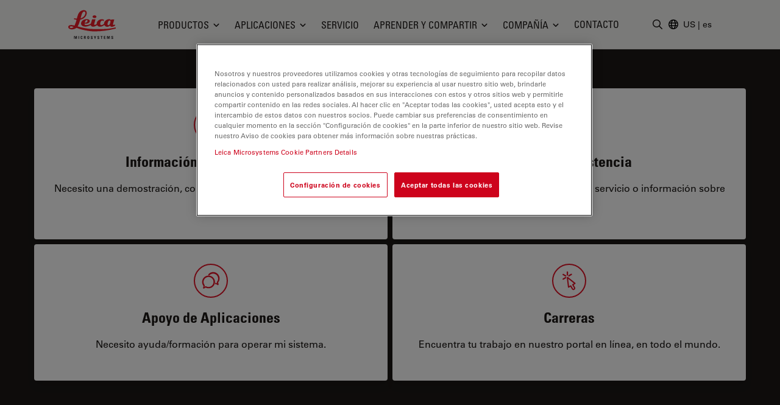

--- FILE ---
content_type: text/css
request_url: https://www.leica-microsystems.com/_assets/928034e7efd7eb89f584f5d2807f9f72/Css/t3m-print.css?1768828689
body_size: 21225
content:
*,:after,:before{--tw-border-spacing-x:0;--tw-border-spacing-y:0;--tw-translate-x:0;--tw-translate-y:0;--tw-rotate:0;--tw-skew-x:0;--tw-skew-y:0;--tw-scale-x:1;--tw-scale-y:1;--tw-pan-x: ;--tw-pan-y: ;--tw-pinch-zoom: ;--tw-scroll-snap-strictness:proximity;--tw-gradient-from-position: ;--tw-gradient-via-position: ;--tw-gradient-to-position: ;--tw-ordinal: ;--tw-slashed-zero: ;--tw-numeric-figure: ;--tw-numeric-spacing: ;--tw-numeric-fraction: ;--tw-ring-inset: ;--tw-ring-offset-width:0px;--tw-ring-offset-color:#fff;--tw-ring-color:#3b82f680;--tw-ring-offset-shadow:0 0 #0000;--tw-ring-shadow:0 0 #0000;--tw-shadow:0 0 #0000;--tw-shadow-colored:0 0 #0000;--tw-blur: ;--tw-brightness: ;--tw-contrast: ;--tw-grayscale: ;--tw-hue-rotate: ;--tw-invert: ;--tw-saturate: ;--tw-sepia: ;--tw-drop-shadow: ;--tw-backdrop-blur: ;--tw-backdrop-brightness: ;--tw-backdrop-contrast: ;--tw-backdrop-grayscale: ;--tw-backdrop-hue-rotate: ;--tw-backdrop-invert: ;--tw-backdrop-opacity: ;--tw-backdrop-saturate: ;--tw-backdrop-sepia: ;--tw-contain-size: ;--tw-contain-layout: ;--tw-contain-paint: ;--tw-contain-style: }::backdrop{--tw-border-spacing-x:0;--tw-border-spacing-y:0;--tw-translate-x:0;--tw-translate-y:0;--tw-rotate:0;--tw-skew-x:0;--tw-skew-y:0;--tw-scale-x:1;--tw-scale-y:1;--tw-pan-x: ;--tw-pan-y: ;--tw-pinch-zoom: ;--tw-scroll-snap-strictness:proximity;--tw-gradient-from-position: ;--tw-gradient-via-position: ;--tw-gradient-to-position: ;--tw-ordinal: ;--tw-slashed-zero: ;--tw-numeric-figure: ;--tw-numeric-spacing: ;--tw-numeric-fraction: ;--tw-ring-inset: ;--tw-ring-offset-width:0px;--tw-ring-offset-color:#fff;--tw-ring-color:#3b82f680;--tw-ring-offset-shadow:0 0 #0000;--tw-ring-shadow:0 0 #0000;--tw-shadow:0 0 #0000;--tw-shadow-colored:0 0 #0000;--tw-blur: ;--tw-brightness: ;--tw-contrast: ;--tw-grayscale: ;--tw-hue-rotate: ;--tw-invert: ;--tw-saturate: ;--tw-sepia: ;--tw-drop-shadow: ;--tw-backdrop-blur: ;--tw-backdrop-brightness: ;--tw-backdrop-contrast: ;--tw-backdrop-grayscale: ;--tw-backdrop-hue-rotate: ;--tw-backdrop-invert: ;--tw-backdrop-opacity: ;--tw-backdrop-saturate: ;--tw-backdrop-sepia: ;--tw-contain-size: ;--tw-contain-layout: ;--tw-contain-paint: ;--tw-contain-style: }/*
! tailwindcss v3.4.13 | MIT License | https://tailwindcss.com
*/*,:after,:before{border:0 solid #e7e5e4;box-sizing:border-box}:after,:before{--tw-content:""}:host,html{-webkit-text-size-adjust:100%;font-feature-settings:normal;-webkit-tap-highlight-color:transparent;font-family:var(--t3m-font-family-sans);font-variation-settings:normal;line-height:1.5;tab-size:4}body{line-height:inherit;margin:0}hr{border-top-width:1px;color:inherit;height:0}abbr:where([title]){-webkit-text-decoration:underline dotted;text-decoration:underline dotted}h1,h2,h3,h4,h5,h6{font-size:inherit;font-weight:inherit}a{color:inherit;text-decoration:inherit}b,strong{font-weight:bolder}code,kbd,pre,samp{font-feature-settings:normal;font-family:ui-monospace,SFMono-Regular,Menlo,Monaco,Consolas,Liberation Mono,Courier New,monospace;font-size:1em;font-variation-settings:normal}small{font-size:80%}sub,sup{font-size:75%;line-height:0;position:relative;vertical-align:initial}sub{bottom:-.25em}sup{top:-.5em}table{border-collapse:collapse;border-color:inherit;text-indent:0}button,input,optgroup,select,textarea{font-feature-settings:inherit;color:inherit;font-family:inherit;font-size:100%;font-variation-settings:inherit;font-weight:inherit;letter-spacing:inherit;line-height:inherit;margin:0;padding:0}button,select{text-transform:none}button,input:where([type=button]),input:where([type=reset]),input:where([type=submit]){-webkit-appearance:button;background-color:initial;background-image:none}:-moz-focusring{outline:auto}:-moz-ui-invalid{box-shadow:none}progress{vertical-align:initial}::-webkit-inner-spin-button,::-webkit-outer-spin-button{height:auto}[type=search]{-webkit-appearance:textfield;outline-offset:-2px}::-webkit-search-decoration{-webkit-appearance:none}::-webkit-file-upload-button{-webkit-appearance:button;font:inherit}summary{display:list-item}blockquote,dd,dl,figure,h1,h2,h3,h4,h5,h6,hr,p,pre{margin:0}fieldset{margin:0}fieldset,legend{padding:0}menu,ol,ul{list-style:none;margin:0;padding:0}dialog{padding:0}textarea{resize:vertical}input::placeholder,textarea::placeholder{color:#a8a29e}[role=button],button{cursor:pointer}:disabled{cursor:default}audio,canvas,embed,iframe,img,object,svg,video{display:block;vertical-align:middle}img,video{height:auto;max-width:100%}[hidden]{display:none}[multiple],[type=date],[type=datetime-local],[type=email],[type=month],[type=number],[type=password],[type=search],[type=tel],[type=text],[type=time],[type=url],[type=week],input:where(:not([type])),select,textarea{--tw-shadow:0 0 #0000;-webkit-appearance:none;appearance:none;background-color:#fff;border-color:#78716c;border-radius:0;border-width:1px;font-size:1rem;line-height:1.5rem;padding:.5rem .75rem}[multiple]:focus,[type=date]:focus,[type=datetime-local]:focus,[type=email]:focus,[type=month]:focus,[type=number]:focus,[type=password]:focus,[type=search]:focus,[type=tel]:focus,[type=text]:focus,[type=time]:focus,[type=url]:focus,[type=week]:focus,input:where(:not([type])):focus,select:focus,textarea:focus{--tw-ring-inset:var(--tw-empty,/*!*/ /*!*/);--tw-ring-offset-width:0px;--tw-ring-offset-color:#fff;--tw-ring-color:#2563eb;--tw-ring-offset-shadow:var(--tw-ring-inset) 0 0 0 var(--tw-ring-offset-width) var(--tw-ring-offset-color);--tw-ring-shadow:var(--tw-ring-inset) 0 0 0 calc(1px + var(--tw-ring-offset-width)) var(--tw-ring-color);border-color:#2563eb;box-shadow:var(--tw-ring-offset-shadow),var(--tw-ring-shadow),var(--tw-shadow);outline:2px solid #0000;outline-offset:2px}input::placeholder,textarea::placeholder{color:#78716c;opacity:1}::-webkit-datetime-edit-fields-wrapper{padding:0}::-webkit-date-and-time-value{min-height:1.5em;text-align:inherit}::-webkit-datetime-edit{display:inline-flex}::-webkit-datetime-edit,::-webkit-datetime-edit-day-field,::-webkit-datetime-edit-hour-field,::-webkit-datetime-edit-meridiem-field,::-webkit-datetime-edit-millisecond-field,::-webkit-datetime-edit-minute-field,::-webkit-datetime-edit-month-field,::-webkit-datetime-edit-second-field,::-webkit-datetime-edit-year-field{padding-bottom:0;padding-top:0}select{background-image:url("data:image/svg+xml;charset=utf-8,%3Csvg xmlns='http://www.w3.org/2000/svg' fill='none' viewBox='0 0 20 20'%3E%3Cpath stroke='%2378716c' stroke-linecap='round' stroke-linejoin='round' stroke-width='1.5' d='m6 8 4 4 4-4'/%3E%3C/svg%3E");background-position:right .5rem center;background-repeat:no-repeat;background-size:1.5em 1.5em;padding-right:2.5rem;-webkit-print-color-adjust:exact;print-color-adjust:exact}[multiple],[size]:where(select:not([size="1"])){background-image:none;background-position:0 0;background-repeat:unset;background-size:initial;padding-right:.75rem;-webkit-print-color-adjust:unset;print-color-adjust:unset}[type=checkbox],[type=radio]{--tw-shadow:0 0 #0000;-webkit-appearance:none;appearance:none;background-color:#fff;background-origin:border-box;border-color:#78716c;border-width:1px;color:#2563eb;display:inline-block;flex-shrink:0;height:1rem;padding:0;-webkit-print-color-adjust:exact;print-color-adjust:exact;-webkit-user-select:none;user-select:none;vertical-align:middle;width:1rem}[type=checkbox]{border-radius:0}[type=radio]{border-radius:100%}[type=checkbox]:focus,[type=radio]:focus{--tw-ring-inset:var(--tw-empty,/*!*/ /*!*/);--tw-ring-offset-width:2px;--tw-ring-offset-color:#fff;--tw-ring-color:#2563eb;--tw-ring-offset-shadow:var(--tw-ring-inset) 0 0 0 var(--tw-ring-offset-width) var(--tw-ring-offset-color);--tw-ring-shadow:var(--tw-ring-inset) 0 0 0 calc(2px + var(--tw-ring-offset-width)) var(--tw-ring-color);box-shadow:var(--tw-ring-offset-shadow),var(--tw-ring-shadow),var(--tw-shadow);outline:2px solid #0000;outline-offset:2px}[type=checkbox]:checked,[type=radio]:checked{background-color:currentColor;background-position:50%;background-repeat:no-repeat;background-size:100% 100%;border-color:#0000}[type=checkbox]:checked{background-image:url("data:image/svg+xml;charset=utf-8,%3Csvg viewBox='0 0 16 16' fill='%23fff' xmlns='http://www.w3.org/2000/svg'%3E%3Cpath d='M12.207 4.793a1 1 0 0 1 0 1.414l-5 5a1 1 0 0 1-1.414 0l-2-2a1 1 0 0 1 1.414-1.414L6.5 9.086l4.293-4.293a1 1 0 0 1 1.414 0z'/%3E%3C/svg%3E")}@media (forced-colors:active){[type=checkbox]:checked{-webkit-appearance:auto;appearance:auto}}[type=radio]:checked{background-image:url("data:image/svg+xml;charset=utf-8,%3Csvg viewBox='0 0 16 16' fill='%23fff' xmlns='http://www.w3.org/2000/svg'%3E%3Ccircle cx='8' cy='8' r='3'/%3E%3C/svg%3E")}@media (forced-colors:active){[type=radio]:checked{-webkit-appearance:auto;appearance:auto}}[type=checkbox]:checked:focus,[type=checkbox]:checked:hover,[type=checkbox]:indeterminate,[type=radio]:checked:focus,[type=radio]:checked:hover{background-color:currentColor;border-color:#0000}[type=checkbox]:indeterminate{background-image:url("data:image/svg+xml;charset=utf-8,%3Csvg xmlns='http://www.w3.org/2000/svg' fill='none' viewBox='0 0 16 16'%3E%3Cpath stroke='%23fff' stroke-linecap='round' stroke-linejoin='round' stroke-width='2' d='M4 8h8'/%3E%3C/svg%3E");background-position:50%;background-repeat:no-repeat;background-size:100% 100%}@media (forced-colors:active){[type=checkbox]:indeterminate{-webkit-appearance:auto;appearance:auto}}[type=checkbox]:indeterminate:focus,[type=checkbox]:indeterminate:hover{background-color:currentColor;border-color:#0000}[type=file]{background:unset;border-color:inherit;border-radius:0;border-width:0;font-size:unset;line-height:inherit;padding:0}[type=file]:focus{outline:1px solid ButtonText;outline:1px auto -webkit-focus-ring-color}:root{--t3m-primary:#e21227;--t3m-primary-dark:#cb1023;--t3m-primary-darker:#aa0e1d;--t3m-primary-darkest:#880b17;--t3m-primary-light:#eb5968;--t3m-primary-lighter:#f3a0a9;--t3m-primary-lightest:#fce7e9;--t3m-primary-hover:var(--t3m-primary-dark);--t3m-primary-active:var(--t3m-primary-light);--t3m-secondary:var(--t3m-gray-dark);--t3m-secondary-light:var(--t3m-gray);--t3m-secondary-hover:var(--t3m-secondary-light);--t3m-secondary-active:var(--t3m-secondary-light);--t3m-gray:#78716c;--t3m-gray-dark:#57534e;--t3m-gray-darkest:#1c1917;--t3m-gray-light:#d6d3d1;--t3m-gray-lightest:#f5f5f4;--t3m-muted:var(--t3m-gray);--t3m-border-color:var(--t3m-gray-light);--t3m-input-focus-ring-color:var(--t3m-gray);--t3m-body:var(--t3m-gray-darkest);--t3m-some-special-color:#bada55;--t3m-font-family-sans:Univers Roman,-apple-system,BlinkMacSystemFont,Segoe UI,Roboto,Helvetica Neue,Arial,Noto Sans,sans-serif,Apple Color Emoji,Segoe UI Emoji,Segoe UI Symbol,Noto Color Emoji;--t3m-font-family-sans-jp:Hiragino Kaku Gothic ProN,ヒラギノ角ゴ ProN W3,Meiryo,メイリオ,Osaka,MS PGothic,-apple-system,BlinkMacSystemFont,Segoe UI,Roboto,Helvetica Neue,Arial,Noto Sans,sans-serif,Apple Color Emoji,Segoe UI Emoji,Segoe UI Symbol,Noto Color Emoji;--t3m-font-family-sans-condensed:Univers Condensed,Vito Condensed,Segoue Condensed,Roboto Condensed,Helvetica Neue Condensed,Trebuchet MS,sans-serif;--t3m-root-height:0;--t3m-window-height:0;--t3m-mainheader-height:5rem;--t3m-masthead-height:0;--t3m-stickyElement-height:0;--t3m-header-bottom:0;--t3m-scroll-position:0;--t3m-screen-sm:640px;--t3m-screen-md:768px;--t3m-screen-lg:1024px;--t3m-screen-xl:1280px;--t3m-screen-2xl:1536px;--t3m-screen-3xl:2000px;--t3m-screen-4xl:2048px}input::placeholder,select option[value=""],textarea::placeholder{color:var(--t3m-muted)}blockquote:not(.t3m-Testimonial){border-bottom-width:1px;border-color:currentColor;border-top-width:1px;max-width:42rem;padding:2rem 1rem}blockquote:not(.t3m-Testimonial) p:first-child{font-family:var(--t3m-font-family-sans-condensed);font-size:1.25rem;font-weight:700;line-height:1.75rem}blockquote:not(.t3m-Testimonial) p:first-child:before{--tw-translate-x:-100%;content:open-quote;padding-left:.25rem;padding-right:.25rem;position:absolute;transform:translate(var(--tw-translate-x),var(--tw-translate-y)) rotate(var(--tw-rotate)) skewX(var(--tw-skew-x)) skewY(var(--tw-skew-y)) scaleX(var(--tw-scale-x)) scaleY(var(--tw-scale-y))}blockquote:not(.t3m-Testimonial) p:first-child:after{content:close-quote;padding-left:.25rem;padding-right:.25rem}blockquote:not(.t3m-Testimonial) p:only-child{margin-bottom:0}blockquote:not(.t3m-Testimonial) p:last-child:not(:only-child){font-style:normal;line-height:1.375;margin-top:1.5rem}.\!h2:first-child,.h1:first-child,.h2:first-child,.h3:first-child,.h4:first-child,.h5:first-child,.h6:first-child,h1:first-child,h2:first-child,h3:first-child,h4:first-child,h5:first-child,h6:first-child{margin-top:0}.\!h2,.h1,.h2,.h3,.h4,.h5,.h6,h1,h2,h3,h4,h5,h6{font-weight:300;margin-bottom:1rem;margin-top:2rem}.\!h2+*,.h1+*,.h2+*,.h3+*,.h4+*,.h5+*,.h6+*,h1+*,h2+*,h3+*,h4+*,h5+*,h6+*{margin-top:0}.h1,h1{font-size:1.5rem;line-height:2rem;margin-bottom:2rem}.\!h2,.h2,h2{font-size:1.5rem;line-height:2rem;margin-bottom:1.5rem}.h3,h3{font-size:1.25rem;line-height:1.75rem}.h4,.h5,h4,h5{font-size:1rem;line-height:1.5rem}.h5,h5{font-weight:700;text-transform:uppercase}ol,p,ul{margin-bottom:1rem;margin-top:1rem}b,strong{font-weight:700}.t3m-lead{font-size:.875rem;line-height:1.25rem}a,a:link,a:visited{background-color:initial;font-weight:700;text-align:left;-webkit-text-decoration-line:underline;text-decoration-line:underline}a[href]:after{color:var(--t3m-muted);content:" (" attr(href) ")";font-size:.75rem;font-weight:300;line-height:1rem}.\!container{margin-left:auto!important;margin-right:auto!important;padding-left:1rem!important;padding-right:1rem!important;width:100%!important}.container{margin-left:auto;margin-right:auto;padding-left:1rem;padding-right:1rem;width:100%}@media (min-width:640px){.\!container{max-width:640px!important}.container{max-width:640px}}@media (min-width:768px){.\!container{max-width:768px!important;padding-left:2rem!important;padding-right:2rem!important}.container{max-width:768px;padding-left:2rem;padding-right:2rem}}@media (min-width:1024px){.\!container{max-width:1024px!important}.container{max-width:1024px}}@media (min-width:1280px){.\!container{max-width:1280px!important;padding-left:3.5rem!important;padding-right:3.5rem!important}.container{max-width:1280px;padding-left:3.5rem;padding-right:3.5rem}}@media (min-width:1536px){.\!container{max-width:1536px!important;padding-left:5rem!important;padding-right:5rem!important}.container{max-width:1536px;padding-left:5rem;padding-right:5rem}}@media (min-width:2000px){.\!container{max-width:2000px!important}.container{max-width:2000px}}@media (min-width:2048px){.\!container{max-width:2048px!important}.container{max-width:2048px}}.t3m-Academy-list:not(.loading) .t3m-Academy-list-spinner{display:none}.t3m-Academy-list.\!loading .t3m-Academy-list-spinner,.t3m-Academy-list.loading .t3m-Academy-list-spinner{display:flex}.t3m-IframeContent .t3m-Form .actions{bottom:1rem;position:-webkit-sticky;position:sticky;text-align:right}.t3m-List>:not([hidden])~:not([hidden]){--tw-space-y-reverse:0;margin-bottom:calc(.5rem*var(--tw-space-y-reverse));margin-top:calc(.5rem*(1 - var(--tw-space-y-reverse)))}.t3m-List{margin-bottom:2rem;margin-top:2rem;padding-left:1.5rem}.t3m-List>li::marker{color:var(--t3m-primary)}.t3m-List .t3m-List{margin-bottom:1rem;margin-top:1rem}.t3m-List .t3m-List>li::marker{color:var(--t3m-muted)}.t3m-List.t3m-List--unordered{list-style-type:disc}.t3m-List.t3m-List--ordered{list-style-type:decimal}.t3m-List.t3m-List--ordered>li{padding-left:.5rem}.t3m-List--checkCircles>:not([hidden])~:not([hidden]){--tw-space-y-reverse:0;margin-bottom:calc(.75rem*var(--tw-space-y-reverse));margin-top:calc(.75rem*(1 - var(--tw-space-y-reverse)))}.t3m-List--checkCircles{margin-bottom:2rem;margin-top:2rem;padding-left:1.5rem}.t3m-List--checkCircles>li{padding-left:2rem;position:relative}.t3m-List--checkCircles>li:before{background-color:var(--t3m-primary);background-image:url("data:image/svg+xml;charset=utf-8,%3Csvg xmlns='http://www.w3.org/2000/svg' viewBox='0 0 448 512' fill='%23fff'%3E%3Cpath d='M440.1 103c10.2 9.4 10.2 24.6 0 33.1l-264 264c-8.5 10.2-23.7 10.2-33.1 0L7.029 264.1c-9.372-8.5-9.372-23.7 0-33.1 9.371-9.3 24.571-9.3 33.941 0L160 350.1 407 103c9.4-9.34 24.6-9.34 33.1 0z'/%3E%3C/svg%3E");background-position:50%;background-repeat:no-repeat;background-size:auto;border-color:var(--t3m-primary);border-radius:9999px;border-width:4px;content:"";height:1.25rem;left:0;position:absolute;top:.2em;width:1.25rem}.t3m-ProductArticle-header .t3m-List,.t3m-ProductArticle-header .t3m-List--checkCircles{margin-bottom:0}td>.t3m-List{margin-top:0}figure.\!table,figure.table{display:block!important}.t3m-Table{min-width:100%}.t3m-Table>:not([hidden])~:not([hidden]){--tw-divide-y-reverse:0;--tw-divide-opacity:0.1;border-bottom-width:calc(1px*var(--tw-divide-y-reverse));border-color:rgb(28 25 23/var(--tw-divide-opacity));border-top-width:calc(1px*(1 - var(--tw-divide-y-reverse)))}.t3m-Table{--tw-ring-offset-shadow:var(--tw-ring-inset) 0 0 0 var(--tw-ring-offset-width) var(--tw-ring-offset-color);--tw-ring-shadow:var(--tw-ring-inset) 0 0 0 calc(1px + var(--tw-ring-offset-width)) var(--tw-ring-color);--tw-ring-color:rgb(0 0 0/var(--tw-ring-opacity));--tw-ring-opacity:0.1;border-radius:.25rem;box-shadow:var(--tw-ring-offset-shadow),var(--tw-ring-shadow),var(--tw-shadow,0 0 #0000)}@media (min-width:768px){.t3m-Table{border-radius:.5rem}}.t3m-Table thead{--tw-bg-opacity:0.05;background-color:rgb(28 25 23/var(--tw-bg-opacity))}.t3m-Table th{font-size:.875rem;line-height:1.25rem;padding:.875rem .75rem .875rem 1rem;text-align:left}@media (min-width:640px){.t3m-Table th{padding-left:1.5rem}}.t3m-Table tbody tr:nth-child(2n){--tw-bg-opacity:0.05;background-color:rgb(28 25 23/var(--tw-bg-opacity))}.t3m-Table tbody td{font-size:.875rem;line-height:1.25rem;padding:1rem .75rem 1rem 1rem}@media (min-width:640px){.t3m-Table tbody td{padding-left:1.5rem}}.t3m-Table.t3m-Table--white>:not([hidden])~:not([hidden]){--tw-divide-opacity:0.1;border-color:rgb(255 255 255/var(--tw-divide-opacity))}.t3m-Table.t3m-Table--white{--tw-ring-offset-shadow:var(--tw-ring-inset) 0 0 0 var(--tw-ring-offset-width) var(--tw-ring-offset-color);--tw-ring-shadow:var(--tw-ring-inset) 0 0 0 calc(1px + var(--tw-ring-offset-width)) var(--tw-ring-color);--tw-ring-color:rgb(255 255 255/var(--tw-ring-opacity));--tw-ring-opacity:0.1;border-radius:.25rem;box-shadow:var(--tw-ring-offset-shadow),var(--tw-ring-shadow),var(--tw-shadow,0 0 #0000)}@media (min-width:768px){.t3m-Table.t3m-Table--white{border-radius:.5rem}}.t3m-Table.t3m-Table--white tbody tr:nth-child(2n){--tw-bg-opacity:0.05;background-color:rgb(255 255 255/var(--tw-bg-opacity))}.t3m-Testimonial-quote>:first-child{margin-top:0;position:relative}.t3m-Testimonial-quote>:first-child:before{--tw-translate-x:-100%;content:open-quote;padding-left:.25rem;padding-right:.25rem;position:absolute;transform:translate(var(--tw-translate-x),var(--tw-translate-y)) rotate(var(--tw-rotate)) skewX(var(--tw-skew-x)) skewY(var(--tw-skew-y)) scaleX(var(--tw-scale-x)) scaleY(var(--tw-scale-y))}.t3m-Testimonial-quote>:last-child:after{content:close-quote;padding-left:.25rem;padding-right:.25rem}.t3m-Testimonial-cite p{margin-bottom:0;margin-top:0}a.btn{margin-bottom:1rem;margin-top:1rem}button.btn,span.btn{display:none}.t3m-Card{border-color:var(--t3m-gray-light);border-radius:.25rem;border-width:1px;max-width:32rem;padding:1.5rem}.t3m-Card+.t3m-Card{margin-top:1.5rem}.t3m-Card figure [class*=p-],.t3m-Card figure [class*=pb-],.t3m-Card figure [class*=pt-],.t3m-Card figure [class*=py-]{padding:0!important}.t3m-con-p-default{padding-top:1rem}.t3m-con-p-default,.t3m-con-pt-0{padding-bottom:1rem}.t3m-text-muted{color:var(--t3m-muted)}.t3m-bg-white{--tw-bg-opacity:1;background-color:rgb(255 255 255/var(--tw-bg-opacity))}.t3m-bg-transparent{background-color:initial}.t3m-Backdrop{--tw-gradient-from:#000 var(--tw-gradient-from-position);--tw-gradient-stops:var(--tw-gradient-from),var(--tw-gradient-to);--tw-gradient-to:#0000 var(--tw-gradient-to-position);--tw-gradient-stops:var(--tw-gradient-from),#000 var(--tw-gradient-via-position),var(--tw-gradient-to);inset:0;opacity:.5;position:absolute}.t3m-Backdrop.t3m-Backdrop--cover{--tw-bg-opacity:1;background-color:rgb(0 0 0/var(--tw-bg-opacity))}.t3m-Backdrop.t3m-Backdrop--left{background-image:linear-gradient(to right,var(--tw-gradient-stops))}.t3m-Backdrop.t3m-Backdrop--right{background-image:linear-gradient(to left,var(--tw-gradient-stops))}.ce-div,hr{border-color:var(--t3m-gray-light);margin-bottom:2rem;margin-top:2rem}.t3m-div-my-sm{margin-bottom:1rem;margin-top:1rem}.t3m-div-my-lg{margin-bottom:4rem;margin-top:4rem}.t3m-div-my-0{margin-bottom:0;margin-top:0}.t3m-Header.t3m-Header--main.t3m-Header--transparent .t3m-Logo.t3m-Logo--white{display:none}.ce-bodytext .btn{margin-top:.75rem}.ce-intext .ce-gallery{flex:none;max-width:50%}.ce-column{display:flex;flex-grow:1}.ce-center .ce-column{justify-content:center}.ce-left .ce-column{justify-content:flex-start}.ce-right .ce-column{justify-content:flex-end}.ce-border .image img{border-color:var(--t3m-gray-light);border-width:1px}.ce-shadow .image img{--tw-shadow:0 10px 15px -3px #0000001a,0 4px 6px -4px #0000001a;--tw-shadow-colored:0 10px 15px -3px var(--tw-shadow-color),0 4px 6px -4px var(--tw-shadow-color);border-radius:.25rem;box-shadow:var(--tw-ring-offset-shadow,0 0 #0000),var(--tw-ring-shadow,0 0 #0000),var(--tw-shadow)}@media (min-width:768px){.ce-shadow .image img{border-radius:.5rem}}.ce-gallery .ce-inner>:not([hidden])~:not([hidden]),.ce-gallery .ce-row>:not([hidden])~:not([hidden]){--tw-space-y-reverse:0;margin-bottom:calc(1rem*var(--tw-space-y-reverse));margin-top:calc(1rem*(1 - var(--tw-space-y-reverse)))}@media (min-width:640px){.ce-gallery .ce-row{align-items:center;display:flex}.ce-gallery .ce-row>:not([hidden])~:not([hidden]){--tw-space-x-reverse:0;--tw-space-y-reverse:0;margin:calc(0px*(1 - var(--tw-space-y-reverse))) calc(1rem*var(--tw-space-x-reverse)) calc(0px*var(--tw-space-y-reverse)) calc(1rem*(1 - var(--tw-space-x-reverse)))}}.frame+.frame{margin-top:2rem}.sr-only{clip:rect(0,0,0,0);border-width:0;height:1px;margin:-1px;overflow:hidden;padding:0;position:absolute;white-space:nowrap;width:1px}.pointer-events-none{pointer-events:none}.pointer-events-auto{pointer-events:auto}.visible{visibility:visible}.invisible{visibility:hidden}.collapse{visibility:collapse}.static{position:static}.fixed{position:fixed}.\!absolute{position:absolute!important}.absolute{position:absolute}.relative{position:relative}.sticky{position:-webkit-sticky;position:sticky}.-inset-8{inset:-2rem}.inset-0{inset:0}.inset-2px{inset:2px}.inset-3{inset:.75rem}.\!inset-y-5{bottom:1.25rem!important;top:1.25rem!important}.inset-x-0{left:0;right:0}.inset-y-0{bottom:0;top:0}.inset-y-2px{bottom:2px;top:2px}.inset-y-6{bottom:1.5rem;top:1.5rem}.\!left-0{left:0!important}.\!left-auto{left:auto!important}.\!right-0{right:0!important}.\!right-auto{right:auto!important}.\!top-0{top:0!important}.-bottom-3{bottom:-.75rem}.-bottom-px{bottom:-1px}.-left-2{left:-.5rem}.-left-4{left:-1rem}.-right-4{right:-1rem}.-top-2{top:-.5rem}.-top-3{top:-.75rem}.-top-4{top:-1rem}.-top-6{top:-1.5rem}.bottom-0{bottom:0}.bottom-1{bottom:.25rem}.bottom-1\/2{bottom:50%}.bottom-2{bottom:.5rem}.bottom-3{bottom:.75rem}.bottom-4{bottom:1rem}.bottom-8{bottom:2rem}.bottom-\[100vh\]{bottom:100vh}.bottom-full{bottom:100%}.left-0{left:0}.left-1{left:.25rem}.left-1\/2{left:50%}.left-12{left:3rem}.left-16{left:4rem}.left-2\/4{left:50%}.left-20\.5{left:5.5rem}.left-2px{left:2px}.left-3{left:.75rem}.left-9{left:2.25rem}.left-\[16\%\]{left:16%}.left-\[25\%\]{left:25%}.left-\[50\%\]{left:50%}.left-\[75\%\]{left:75%}.left-\[84\%\]{left:84%}.right-0{right:0}.right-1{right:.25rem}.right-10{right:2.5rem}.right-2{right:.5rem}.right-3{right:.75rem}.right-4{right:1rem}.right-6{right:1.5rem}.right-auto{right:auto}.right-full{right:100%}.top-0{top:0}.top-0\.5{top:.125rem}.top-1{top:.25rem}.top-1\/2,.top-2\/4{top:50%}.top-20{top:5rem}.top-24{top:6rem}.top-3{top:.75rem}.top-4{top:1rem}.top-\[100vh\]{top:100vh}.top-\[150vh\]{top:150vh}.top-\[50\%\]{top:50%}.top-full{top:100%}.top-t3m-header-bottom{top:var(--t3m-header-bottom)}.top-t3m-mainheader{top:var(--t3m-mainheader-height)}.isolate{isolation:isolate}.-z-10{z-index:-10}.z-0{z-index:0}.z-10{z-index:10}.z-20{z-index:20}.z-30{z-index:30}.z-40{z-index:40}.z-50{z-index:50}.z-\[1000\]{z-index:1000}.order-1{order:1}.order-2{order:2}.order-3{order:3}.order-5{order:5}.col-span-1{grid-column:span 1/span 1}.col-span-10{grid-column:span 10/span 10}.col-span-11{grid-column:span 11/span 11}.col-span-12{grid-column:span 12/span 12}.col-span-2{grid-column:span 2/span 2}.col-span-3{grid-column:span 3/span 3}.col-span-4{grid-column:span 4/span 4}.col-span-5{grid-column:span 5/span 5}.col-span-6{grid-column:span 6/span 6}.col-span-7{grid-column:span 7/span 7}.col-span-8{grid-column:span 8/span 8}.col-span-9{grid-column:span 9/span 9}.-col-start-1{grid-column-start:-1}.-col-start-10{grid-column-start:-10}.-col-start-11{grid-column-start:-11}.-col-start-12{grid-column-start:-12}.-col-start-13{grid-column-start:-13}.-col-start-2{grid-column-start:-2}.-col-start-3{grid-column-start:-3}.-col-start-4{grid-column-start:-4}.-col-start-5{grid-column-start:-5}.-col-start-6{grid-column-start:-6}.-col-start-7{grid-column-start:-7}.-col-start-8{grid-column-start:-8}.-col-start-9{grid-column-start:-9}.col-start-1{grid-column-start:1}.col-start-10{grid-column-start:10}.col-start-11{grid-column-start:11}.col-start-12{grid-column-start:12}.col-start-13{grid-column-start:13}.col-start-2{grid-column-start:2}.col-start-3{grid-column-start:3}.col-start-4{grid-column-start:4}.col-start-5{grid-column-start:5}.col-start-6{grid-column-start:6}.col-start-7{grid-column-start:7}.col-start-8{grid-column-start:8}.col-start-9{grid-column-start:9}.float-right{float:right}.float-left{float:left}.clear-both{clear:both}.m-0{margin:0}.m-2{margin:.5rem}.m-4{margin:1rem}.\!my-0{margin-bottom:0!important;margin-top:0!important}.-mx-2{margin-left:-.5rem;margin-right:-.5rem}.-mx-4{margin-left:-1rem;margin-right:-1rem}.-mx-px{margin-left:-1px;margin-right:-1px}.mx-0\.5{margin-left:.125rem;margin-right:.125rem}.mx-2{margin-left:.5rem;margin-right:.5rem}.mx-4{margin-left:1rem;margin-right:1rem}.mx-auto{margin-left:auto;margin-right:auto}.my-12{margin-bottom:3rem;margin-top:3rem}.\!-ml-8px{margin-left:-8px!important}.\!-mr-8px{margin-right:-8px!important}.\!-mt-6{margin-top:-1.5rem!important}.\!mb-0{margin-bottom:0!important}.\!mb-12{margin-bottom:3rem!important}.\!mb-2{margin-bottom:.5rem!important}.\!mb-3{margin-bottom:.75rem!important}.\!mb-6{margin-bottom:1.5rem!important}.\!ml-0{margin-left:0!important}.\!ml-auto{margin-left:auto!important}.\!mr-0{margin-right:0!important}.\!mt-0{margin-top:0!important}.\!mt-4{margin-top:1rem!important}.\!mt-8{margin-top:2rem!important}.-mb-8{margin-bottom:-2rem}.-mb-px{margin-bottom:-1px}.-ml-4{margin-left:-1rem}.-ml-6px{margin-left:-6px}.-ml-8px{margin-left:-8px}.-ml-px{margin-left:-1px}.-mr-1{margin-right:-.25rem}.-mr-8px{margin-right:-8px}.-mt-1{margin-top:-.25rem}.-mt-4{margin-top:-1rem}.-mt-6{margin-top:-1.5rem}.-mt-6px{margin-top:-6px}.-mt-8{margin-top:-2rem}.-mt-px{margin-top:-1px}.-mt-t3m-mainheader{margin-top:calc(var(--t3m-mainheader-height)*-1)}.mb-1\.5{margin-bottom:.375rem}.mb-10{margin-bottom:2.5rem}.mb-12{margin-bottom:3rem}.mb-16{margin-bottom:4rem}.mb-28{margin-bottom:7rem}.mb-2px{margin-bottom:2px}.mb-auto{margin-bottom:auto}.mb-px{margin-bottom:1px}.ml-0{margin-left:0}.ml-1{margin-left:.25rem}.ml-1\.5{margin-left:.375rem}.ml-10{margin-left:2.5rem}.ml-2{margin-left:.5rem}.ml-24{margin-left:6rem}.ml-3{margin-left:.75rem}.ml-4{margin-left:1rem}.ml-5{margin-left:1.25rem}.ml-6{margin-left:1.5rem}.ml-8{margin-left:2rem}.ml-auto{margin-left:auto}.mr-0{margin-right:0}.mr-0\.5{margin-right:.125rem}.mr-1{margin-right:.25rem}.mr-1\.5{margin-right:.375rem}.mr-2{margin-right:.5rem}.mr-2px{margin-right:2px}.mr-3{margin-right:.75rem}.mr-4{margin-right:1rem}.mr-6{margin-right:1.5rem}.mr-8{margin-right:2rem}.ms-1{-webkit-margin-start:.25rem;margin-inline-start:.25rem}.mt-0\.5{margin-top:.125rem}.mt-10{margin-top:2.5rem}.mt-12{margin-top:3rem}.mt-14{margin-top:3.5rem}.mt-16{margin-top:4rem}.mt-auto{margin-top:auto}.mt-px{margin-top:1px}.line-clamp-2{-webkit-line-clamp:2}.line-clamp-2,.line-clamp-3{-webkit-box-orient:vertical;display:-webkit-box;overflow:hidden}.line-clamp-3{-webkit-line-clamp:3}.line-clamp-4{-webkit-box-orient:vertical;-webkit-line-clamp:4;display:-webkit-box;overflow:hidden}.\!block{display:block!important}.block{display:block}.\!inline-block{display:inline-block!important}.inline-block{display:inline-block}.inline{display:inline}.flex{display:flex}.inline-flex{display:inline-flex}.\!table{display:table!important}.table{display:table}.grid{display:grid}.contents{display:contents}.\!hidden{display:none!important}.hidden{display:none}.aspect-2{aspect-ratio:2}.aspect-3{aspect-ratio:3}.aspect-card-image{aspect-ratio:16/9}.aspect-curve{aspect-ratio:1.575}.aspect-square{aspect-ratio:1/1}.aspect-video{aspect-ratio:16/9}.size-4{height:1rem;width:1rem}.size-5{height:1.25rem;width:1.25rem}.size-6{height:1.5rem;width:1.5rem}.size-full{height:100%;width:100%}.\!h-auto{height:auto!important}.\!h-full{height:100%!important}.h-0{height:0}.h-1{height:.25rem}.h-1\/5{height:20%}.h-10{height:2.5rem}.h-112{height:28rem}.h-12{height:3rem}.h-14{height:3.5rem}.h-16{height:4rem}.h-2{height:.5rem}.h-2\.5{height:.625rem}.h-20{height:5rem}.h-24{height:6rem}.h-3{height:.75rem}.h-3\.5{height:.875rem}.h-4{height:1rem}.h-40{height:10rem}.h-5{height:1.25rem}.h-6{height:1.5rem}.h-7{height:1.75rem}.h-8{height:2rem}.h-9{height:2.25rem}.h-\[1\.2em\]{height:1.2em}.h-\[110vw\]{height:110vw}.h-\[14\.7vw\]{height:14.7vw}.h-\[42px\]{height:42px}.h-\[60vw\]{height:60vw}.h-\[640px\]{height:640px}.h-\[65vw\]{height:65vw}.h-\[90vw\]{height:90vw}.h-auto{height:auto}.h-em{height:1em}.h-full{height:100%}.h-max{height:-webkit-max-content;height:max-content}.h-px{height:1px}.h-screen{height:100vh}.h-screen-height-9\/10{height:90vh}.h-screen-height-no-mainheader{height:calc(100vh - var(--t3m-mainheader-height))}.h-screen-width-1\/3{height:33.333vw}.max-h-112{max-height:28rem}.max-h-120{max-height:30rem}.max-h-60{max-height:15rem}.max-h-80{max-height:20rem}.max-h-96{max-height:24rem}.max-h-full{max-height:100%}.max-h-screen-height-2\/5{max-height:40vh}.max-h-screen-height-9\/10{max-height:90vh}.max-h-screen-height-no-mainheader{max-height:calc(100vh - var(--t3m-mainheader-height))}.min-h-0{min-height:0}.min-h-1\/3{min-height:33.333333%}.min-h-10{min-height:2.5rem}.min-h-24{min-height:6rem}.min-h-32{min-height:8rem}.min-h-40{min-height:10rem}.min-h-6{min-height:1.5rem}.min-h-\[110vw\]{min-height:110vw}.min-h-\[40vh\]{min-height:40vh}.min-h-\[42px\]{min-height:42px}.min-h-full{min-height:100%}.min-h-px{min-height:1px}.min-h-screen{min-height:100vh}.\!w-8{width:2rem!important}.w-0{width:0}.w-1{width:.25rem}.w-1\/2{width:50%}.w-1\/3{width:33.333333%}.w-1\/4{width:25%}.w-10{width:2.5rem}.w-12{width:3rem}.w-14{width:3.5rem}.w-16{width:4rem}.w-18{width:4.5rem}.w-2\.5{width:.625rem}.w-2\/3{width:66.666667%}.w-2\/5{width:40%}.w-20{width:5rem}.w-24{width:6rem}.w-28{width:7rem}.w-3{width:.75rem}.w-3\.5{width:.875rem}.w-3\/12{width:25%}.w-3\/5{width:60%}.w-32{width:8rem}.w-36{width:9rem}.w-4{width:1rem}.w-40{width:10rem}.w-4xl{width:56rem}.w-5{width:1.25rem}.w-52{width:13rem}.w-56{width:14rem}.w-6{width:1.5rem}.w-8{width:2rem}.w-96{width:24rem}.w-\[1\%\]{width:1%}.w-\[1\.2em\]{width:1.2em}.w-\[60px\]{width:60px}.w-auto{width:auto}.w-em{width:1em}.w-fit{width:-webkit-fit-content;width:fit-content}.w-full{width:100%}.w-md{width:28rem}.min-w-1\/4{min-width:25%}.min-w-10{min-width:2.5rem}.min-w-12{min-width:3rem}.min-w-14{min-width:3.5rem}.min-w-24{min-width:6rem}.min-w-4xl{min-width:56rem}.min-w-56{min-width:14rem}.min-w-6{min-width:1.5rem}.min-w-\[28\%\]{min-width:28%}.min-w-full{min-width:100%}.min-w-xs{min-width:20rem}.\!max-w-screen{max-width:100vw!important}.max-w-112{max-width:28rem}.max-w-24{max-width:6rem}.max-w-2xl{max-width:42rem}.max-w-3xl{max-width:48rem}.max-w-4xl{max-width:56rem}.max-w-56{max-width:14rem}.max-w-5xl{max-width:64rem}.max-w-64{max-width:16rem}.max-w-6xl{max-width:72rem}.max-w-7\/12{max-width:58.333333%}.max-w-7xl{max-width:80rem}.max-w-80{max-width:20rem}.max-w-9\/12{max-width:75%}.max-w-full{max-width:100%}.max-w-lg{max-width:32rem}.max-w-max{max-width:-webkit-max-content;max-width:max-content}.max-w-md{max-width:28rem}.max-w-none{max-width:none}.max-w-screen-2xl{max-width:1536px}.max-w-sm{max-width:24rem}.max-w-xl{max-width:36rem}.max-w-xs{max-width:20rem}.flex-1{flex:1 1 0%}.flex-auto{flex:1 1 auto}.flex-initial{flex:0 1 auto}.flex-none{flex:none}.flex-shrink-0,.shrink-0{flex-shrink:0}.flex-grow,.grow{flex-grow:1}.basis-0{flex-basis:0px}.origin-bottom{transform-origin:bottom}.origin-top{transform-origin:top}.-translate-x-2\/4{--tw-translate-x:-50%}.-translate-x-2\/4,.-translate-x-4{transform:translate(var(--tw-translate-x),var(--tw-translate-y)) rotate(var(--tw-rotate)) skewX(var(--tw-skew-x)) skewY(var(--tw-skew-y)) scaleX(var(--tw-scale-x)) scaleY(var(--tw-scale-y))}.-translate-x-4{--tw-translate-x:-1rem}.-translate-y-1\/10{--tw-translate-y:-10%}.-translate-y-1\/10,.-translate-y-1\/2{transform:translate(var(--tw-translate-x),var(--tw-translate-y)) rotate(var(--tw-rotate)) skewX(var(--tw-skew-x)) skewY(var(--tw-skew-y)) scaleX(var(--tw-scale-x)) scaleY(var(--tw-scale-y))}.-translate-y-1\/2{--tw-translate-y:-50%}.-translate-y-2{--tw-translate-y:-0.5rem}.-translate-y-2,.-translate-y-2\/4{transform:translate(var(--tw-translate-x),var(--tw-translate-y)) rotate(var(--tw-rotate)) skewX(var(--tw-skew-x)) skewY(var(--tw-skew-y)) scaleX(var(--tw-scale-x)) scaleY(var(--tw-scale-y))}.-translate-y-2\/4{--tw-translate-y:-50%}.-translate-y-8{--tw-translate-y:-2rem}.-translate-y-8,.-translate-y-full{transform:translate(var(--tw-translate-x),var(--tw-translate-y)) rotate(var(--tw-rotate)) skewX(var(--tw-skew-x)) skewY(var(--tw-skew-y)) scaleX(var(--tw-scale-x)) scaleY(var(--tw-scale-y))}.-translate-y-full{--tw-translate-y:-100%}.translate-x-1\/10{--tw-translate-x:10%}.translate-x-1\/10,.translate-y-10{transform:translate(var(--tw-translate-x),var(--tw-translate-y)) rotate(var(--tw-rotate)) skewX(var(--tw-skew-x)) skewY(var(--tw-skew-y)) scaleX(var(--tw-scale-x)) scaleY(var(--tw-scale-y))}.translate-y-10{--tw-translate-y:2.5rem}.translate-y-24{--tw-translate-y:6rem}.translate-y-24,.translate-y-4{transform:translate(var(--tw-translate-x),var(--tw-translate-y)) rotate(var(--tw-rotate)) skewX(var(--tw-skew-x)) skewY(var(--tw-skew-y)) scaleX(var(--tw-scale-x)) scaleY(var(--tw-scale-y))}.translate-y-4{--tw-translate-y:1rem}.translate-y-px{--tw-translate-y:1px}.-rotate-90,.translate-y-px{transform:translate(var(--tw-translate-x),var(--tw-translate-y)) rotate(var(--tw-rotate)) skewX(var(--tw-skew-x)) skewY(var(--tw-skew-y)) scaleX(var(--tw-scale-x)) scaleY(var(--tw-scale-y))}.-rotate-90{--tw-rotate:-90deg}.rotate-180{--tw-rotate:180deg}.rotate-180,.scale-100{transform:translate(var(--tw-translate-x),var(--tw-translate-y)) rotate(var(--tw-rotate)) skewX(var(--tw-skew-x)) skewY(var(--tw-skew-y)) scaleX(var(--tw-scale-x)) scaleY(var(--tw-scale-y))}.scale-100{--tw-scale-x:1;--tw-scale-y:1}.scale-105{--tw-scale-x:1.05;--tw-scale-y:1.05}.scale-105,.scale-95{transform:translate(var(--tw-translate-x),var(--tw-translate-y)) rotate(var(--tw-rotate)) skewX(var(--tw-skew-x)) skewY(var(--tw-skew-y)) scaleX(var(--tw-scale-x)) scaleY(var(--tw-scale-y))}.scale-95{--tw-scale-x:.95;--tw-scale-y:.95}.-scale-x-100{--tw-scale-x:-1}.-scale-x-100,.transform{transform:translate(var(--tw-translate-x),var(--tw-translate-y)) rotate(var(--tw-rotate)) skewX(var(--tw-skew-x)) skewY(var(--tw-skew-y)) scaleX(var(--tw-scale-x)) scaleY(var(--tw-scale-y))}.\!transform-none{transform:none!important}.\!animate-none{animation:none!important}@keyframes ping-slow{0%{opacity:0;transform:scale(1)}25%{opacity:.5;transform:scale(1.5)}50%{opacity:0;transform:scale(1)}}.animate-ping-slow{animation:ping-slow 4s cubic-bezier(.4,0,.6,1) infinite}@keyframes ping-slow-btn{0%{opacity:0;transform:scale(1)}25%{opacity:.5;transform:scale(1.2,1.5)}50%{opacity:0;transform:scale(1)}}.animate-ping-slow-btn{animation:ping-slow-btn 4s cubic-bezier(.4,0,.6,1) infinite}@keyframes ping-twice{0%{opacity:.8;transform:scale(2)}25%{opacity:0;transform:scale(2)}50%{opacity:0;transform:scale(1)}75%{opacity:.8;transform:scale(2)}to{opacity:0;transform:scale(2)}}.animate-ping-twice{animation:ping-twice 1s ease-in-out 1}@keyframes show-notification{0%{opacity:0;transform:translateY(1rem)}to{opacity:1;transform:translateY(0)}}.animate-show-notification{animation:show-notification .5s ease-in-out 3s 1 forwards running}@keyframes spin{to{transform:rotate(1turn)}}.animate-spin{animation:spin 1s linear infinite}.cursor-col-resize{cursor:col-resize}.cursor-default{cursor:default}.cursor-pointer{cursor:pointer}.select-none{-webkit-user-select:none;user-select:none}.resize-x{resize:horizontal}.resize{resize:both}.appearance-none{-webkit-appearance:none;appearance:none}.columns-4{column-count:4}.break-inside-avoid{break-inside:avoid}.grid-cols-1{grid-template-columns:repeat(1,minmax(0,1fr))}.grid-cols-12{grid-template-columns:repeat(12,minmax(0,1fr))}.grid-cols-2{grid-template-columns:repeat(2,minmax(0,1fr))}.grid-cols-3{grid-template-columns:repeat(3,minmax(0,1fr))}.grid-cols-4{grid-template-columns:repeat(4,minmax(0,1fr))}.flex-row{flex-direction:row}.flex-col{flex-direction:column}.flex-col-reverse{flex-direction:column-reverse}.flex-wrap{flex-wrap:wrap}.flex-nowrap{flex-wrap:nowrap}.items-start{align-items:flex-start}.items-end{align-items:flex-end}.items-center{align-items:center}.items-baseline{align-items:baseline}.justify-start{justify-content:flex-start}.justify-end{justify-content:flex-end}.justify-center{justify-content:center}.justify-between{justify-content:space-between}.gap-1{gap:.25rem}.gap-1\.5{gap:.375rem}.gap-12{gap:3rem}.gap-2{gap:.5rem}.gap-4{gap:1rem}.gap-6{gap:1.5rem}.gap-8{gap:2rem}.gap-8px{gap:8px}.gap-x-6{column-gap:1.5rem}.gap-y-4{row-gap:1rem}.gap-y-5{row-gap:1.25rem}.space-x-1>:not([hidden])~:not([hidden]){--tw-space-x-reverse:0;margin-left:calc(.25rem*(1 - var(--tw-space-x-reverse)));margin-right:calc(.25rem*var(--tw-space-x-reverse))}.space-x-2>:not([hidden])~:not([hidden]){--tw-space-x-reverse:0;margin-left:calc(.5rem*(1 - var(--tw-space-x-reverse)));margin-right:calc(.5rem*var(--tw-space-x-reverse))}.space-x-3>:not([hidden])~:not([hidden]){--tw-space-x-reverse:0;margin-left:calc(.75rem*(1 - var(--tw-space-x-reverse)));margin-right:calc(.75rem*var(--tw-space-x-reverse))}.space-x-4>:not([hidden])~:not([hidden]){--tw-space-x-reverse:0;margin-left:calc(1rem*(1 - var(--tw-space-x-reverse)));margin-right:calc(1rem*var(--tw-space-x-reverse))}.space-x-5>:not([hidden])~:not([hidden]){--tw-space-x-reverse:0;margin-left:calc(1.25rem*(1 - var(--tw-space-x-reverse)));margin-right:calc(1.25rem*var(--tw-space-x-reverse))}.space-x-6>:not([hidden])~:not([hidden]){--tw-space-x-reverse:0;margin-left:calc(1.5rem*(1 - var(--tw-space-x-reverse)));margin-right:calc(1.5rem*var(--tw-space-x-reverse))}.space-x-8>:not([hidden])~:not([hidden]){--tw-space-x-reverse:0;margin-left:calc(2rem*(1 - var(--tw-space-x-reverse)));margin-right:calc(2rem*var(--tw-space-x-reverse))}.space-y-0\.5>:not([hidden])~:not([hidden]){--tw-space-y-reverse:0;margin-bottom:calc(.125rem*var(--tw-space-y-reverse));margin-top:calc(.125rem*(1 - var(--tw-space-y-reverse)))}.space-y-1>:not([hidden])~:not([hidden]){--tw-space-y-reverse:0;margin-bottom:calc(.25rem*var(--tw-space-y-reverse));margin-top:calc(.25rem*(1 - var(--tw-space-y-reverse)))}.space-y-1\.5>:not([hidden])~:not([hidden]){--tw-space-y-reverse:0;margin-bottom:calc(.375rem*var(--tw-space-y-reverse));margin-top:calc(.375rem*(1 - var(--tw-space-y-reverse)))}.space-y-10>:not([hidden])~:not([hidden]){--tw-space-y-reverse:0;margin-bottom:calc(2.5rem*var(--tw-space-y-reverse));margin-top:calc(2.5rem*(1 - var(--tw-space-y-reverse)))}.space-y-12>:not([hidden])~:not([hidden]){--tw-space-y-reverse:0;margin-bottom:calc(3rem*var(--tw-space-y-reverse));margin-top:calc(3rem*(1 - var(--tw-space-y-reverse)))}.space-y-16>:not([hidden])~:not([hidden]){--tw-space-y-reverse:0;margin-bottom:calc(4rem*var(--tw-space-y-reverse));margin-top:calc(4rem*(1 - var(--tw-space-y-reverse)))}.space-y-2>:not([hidden])~:not([hidden]){--tw-space-y-reverse:0;margin-bottom:calc(.5rem*var(--tw-space-y-reverse));margin-top:calc(.5rem*(1 - var(--tw-space-y-reverse)))}.space-y-2\.5>:not([hidden])~:not([hidden]){--tw-space-y-reverse:0;margin-bottom:calc(.625rem*var(--tw-space-y-reverse));margin-top:calc(.625rem*(1 - var(--tw-space-y-reverse)))}.space-y-3>:not([hidden])~:not([hidden]){--tw-space-y-reverse:0;margin-bottom:calc(.75rem*var(--tw-space-y-reverse));margin-top:calc(.75rem*(1 - var(--tw-space-y-reverse)))}.space-y-6>:not([hidden])~:not([hidden]){--tw-space-y-reverse:0;margin-bottom:calc(1.5rem*var(--tw-space-y-reverse));margin-top:calc(1.5rem*(1 - var(--tw-space-y-reverse)))}.divide-x-2>:not([hidden])~:not([hidden]){--tw-divide-x-reverse:0;border-left-width:calc(2px*(1 - var(--tw-divide-x-reverse)));border-right-width:calc(2px*var(--tw-divide-x-reverse))}.divide-y>:not([hidden])~:not([hidden]){--tw-divide-y-reverse:0;border-bottom-width:calc(1px*var(--tw-divide-y-reverse));border-top-width:calc(1px*(1 - var(--tw-divide-y-reverse)))}.divide-y-2>:not([hidden])~:not([hidden]){--tw-divide-y-reverse:0;border-bottom-width:calc(2px*var(--tw-divide-y-reverse));border-top-width:calc(2px*(1 - var(--tw-divide-y-reverse)))}.divide-black\/10>:not([hidden])~:not([hidden]){border-color:#0000001a}.divide-gray-200>:not([hidden])~:not([hidden]){--tw-divide-opacity:1;border-color:rgb(231 229 228/var(--tw-divide-opacity))}.divide-gray-300>:not([hidden])~:not([hidden]){--tw-divide-opacity:1;border-color:rgb(214 211 209/var(--tw-divide-opacity))}.divide-t3m-border-color>:not([hidden])~:not([hidden]),.divide-t3m-gray-light>:not([hidden])~:not([hidden]){border-color:var(--t3m-gray-light)}.divide-white\/20>:not([hidden])~:not([hidden]){border-color:#fff3}.self-start{align-self:flex-start}.self-center{align-self:center}.self-stretch{align-self:stretch}.overflow-auto{overflow:auto}.overflow-hidden{overflow:hidden}.\!overflow-visible{overflow:visible!important}.overflow-visible{overflow:visible}.overflow-x-auto{overflow-x:auto}.overflow-y-auto{overflow-y:auto}.overflow-y-scroll{overflow-y:scroll}.overscroll-contain{overscroll-behavior:contain}.truncate{overflow:hidden;text-overflow:ellipsis;white-space:nowrap}.whitespace-normal{white-space:normal}.whitespace-nowrap{white-space:nowrap}.whitespace-pre-line{white-space:pre-line}.break-words{overflow-wrap:break-word}.break-all{word-break:break-all}.\!rounded{border-radius:.25rem!important}.\!rounded-lg{border-radius:.5rem!important}.rounded{border-radius:.25rem}.rounded-full{border-radius:9999px}.rounded-lg{border-radius:.5rem}.rounded-md{border-radius:.375rem}.rounded-sm{border-radius:.125rem}.rounded-b{border-bottom-right-radius:.25rem}.rounded-b,.rounded-l{border-bottom-left-radius:.25rem}.rounded-l{border-top-left-radius:.25rem}.rounded-l-none{border-bottom-left-radius:0;border-top-left-radius:0}.rounded-r{border-bottom-right-radius:.25rem;border-top-right-radius:.25rem}.rounded-r-none{border-bottom-right-radius:0;border-top-right-radius:0}.rounded-t{border-top-left-radius:.25rem}.rounded-t,.rounded-tr{border-top-right-radius:.25rem}.\!border-0{border-width:0!important}.border{border-width:1px}.border-2{border-width:2px}.border-6{border-width:6px}.border-x-6{border-left-width:6px;border-right-width:6px}.border-x-8{border-left-width:8px;border-right-width:8px}.border-y{border-bottom-width:1px;border-top-width:1px}.border-y-2{border-bottom-width:2px;border-top-width:2px}.\!border-t-0{border-top-width:0!important}.border-b{border-bottom-width:1px}.border-b-2{border-bottom-width:2px}.border-b-4{border-bottom-width:4px}.border-b-6{border-bottom-width:6px}.border-b-8{border-bottom-width:8px}.border-l{border-left-width:1px}.border-l-2{border-left-width:2px}.border-r{border-right-width:1px}.border-t{border-top-width:1px}.border-t-0{border-top-width:0}.border-t-12{border-top-width:12px}.border-t-2{border-top-width:2px}.border-solid{border-style:solid}.border-none{border-style:none}.\!border-white{--tw-border-opacity:1!important;border-color:rgb(255 255 255/var(--tw-border-opacity))!important}.border-black{--tw-border-opacity:1;border-color:rgb(0 0 0/var(--tw-border-opacity))}.border-black\/10{border-color:#0000001a}.border-current{border-color:currentColor}.border-gray-200{--tw-border-opacity:1;border-color:rgb(231 229 228/var(--tw-border-opacity))}.border-gray-300{--tw-border-opacity:1;border-color:rgb(214 211 209/var(--tw-border-opacity))}.border-gray-400{--tw-border-opacity:1;border-color:rgb(168 162 158/var(--tw-border-opacity))}.border-gray-500{--tw-border-opacity:1;border-color:rgb(120 113 108/var(--tw-border-opacity))}.border-gray-600{--tw-border-opacity:1;border-color:rgb(87 83 78/var(--tw-border-opacity))}.border-gray-700{--tw-border-opacity:1;border-color:rgb(68 64 60/var(--tw-border-opacity))}.border-gray-700\/50{border-color:#44403c80}.border-gray-800{--tw-border-opacity:1;border-color:rgb(41 37 36/var(--tw-border-opacity))}.border-gray-900{--tw-border-opacity:1;border-color:rgb(28 25 23/var(--tw-border-opacity))}.border-gray-900\/80{border-color:#1c1917cc}.border-inherit{border-color:inherit}.border-primary{border-color:var(--t3m-primary)}.border-secondary{border-color:var(--t3m-secondary)}.border-t3m-body{border-color:var(--t3m-body)}.border-t3m-border-color{border-color:var(--t3m-gray-light)}.border-t3m-gray{border-color:var(--t3m-gray)}.border-t3m-gray-light{border-color:var(--t3m-gray-light)}.border-t3m-input-focus-ring-color{border-color:var(--t3m-gray)}.border-t3m-muted{border-color:var(--t3m-muted)}.border-t3m-olive-green-300{--tw-border-opacity:1;border-color:rgb(227 227 191/var(--tw-border-opacity))}.border-transparent{border-color:#0000}.border-white{--tw-border-opacity:1;border-color:rgb(255 255 255/var(--tw-border-opacity))}.border-white\/20{border-color:#fff3}.border-white\/40{border-color:#fff6}.border-white\/80{border-color:#fffc}.border-x-transparent{border-left-color:#0000;border-right-color:#0000}.border-b-gray-900{--tw-border-opacity:1;border-bottom-color:rgb(28 25 23/var(--tw-border-opacity))}.border-b-primary{border-bottom-color:var(--t3m-primary)}.border-b-t3m-body{border-bottom-color:var(--t3m-body)}.border-b-white{--tw-border-opacity:1;border-bottom-color:rgb(255 255 255/var(--tw-border-opacity))}.border-t-transparent{border-top-color:#0000}.border-opacity-10{--tw-border-opacity:0.1}.bg-black{--tw-bg-opacity:1;background-color:rgb(0 0 0/var(--tw-bg-opacity))}.bg-black\/50{background-color:#00000080}.bg-black\/60{background-color:#0009}.bg-black\/70{background-color:#000000b3}.bg-current{background-color:currentColor}.bg-gray-100{--tw-bg-opacity:1;background-color:rgb(245 245 244/var(--tw-bg-opacity))}.bg-gray-200{--tw-bg-opacity:1;background-color:rgb(231 229 228/var(--tw-bg-opacity))}.bg-gray-300{--tw-bg-opacity:1;background-color:rgb(214 211 209/var(--tw-bg-opacity))}.bg-gray-50{--tw-bg-opacity:1;background-color:rgb(250 250 249/var(--tw-bg-opacity))}.bg-gray-500{--tw-bg-opacity:1;background-color:rgb(120 113 108/var(--tw-bg-opacity))}.bg-gray-600{--tw-bg-opacity:1;background-color:rgb(87 83 78/var(--tw-bg-opacity))}.bg-gray-700{--tw-bg-opacity:1;background-color:rgb(68 64 60/var(--tw-bg-opacity))}.bg-gray-800{--tw-bg-opacity:1;background-color:rgb(41 37 36/var(--tw-bg-opacity))}.bg-gray-900{--tw-bg-opacity:1;background-color:rgb(28 25 23/var(--tw-bg-opacity))}.bg-gray-900\/90{background-color:#1c1917e6}.bg-primary{background-color:var(--t3m-primary)}.bg-t3m-body{background-color:var(--t3m-body)}.bg-t3m-facebook{--tw-bg-opacity:1;background-color:rgb(57 89 155/var(--tw-bg-opacity))}.bg-t3m-glassdoor{--tw-bg-opacity:1;background-color:rgb(12 170 65/var(--tw-bg-opacity))}.bg-t3m-gray-dark{background-color:var(--t3m-gray-dark)}.bg-t3m-gray-light{background-color:var(--t3m-gray-light)}.bg-t3m-gray-lightest{background-color:var(--t3m-gray-lightest)}.bg-t3m-instagram{--tw-bg-opacity:1;background-color:rgb(61 113 157/var(--tw-bg-opacity))}.bg-t3m-linkedin{--tw-bg-opacity:1;background-color:rgb(0 122 184/var(--tw-bg-opacity))}.bg-t3m-olive-green-200{--tw-bg-opacity:1;background-color:rgb(238 238 215/var(--tw-bg-opacity))}.bg-t3m-red-100{--tw-bg-opacity:1;background-color:rgb(252 231 233/var(--tw-bg-opacity))}.bg-t3m-red-500{--tw-bg-opacity:1;background-color:rgb(226 18 39/var(--tw-bg-opacity))}.bg-t3m-red-700{--tw-bg-opacity:1;background-color:rgb(170 14 29/var(--tw-bg-opacity))}.bg-t3m-twitter{--tw-bg-opacity:1;background-color:rgb(15 20 25/var(--tw-bg-opacity))}.bg-t3m-youtube{--tw-bg-opacity:1;background-color:rgb(187 0 0/var(--tw-bg-opacity))}.bg-transparent{background-color:initial}.bg-white{--tw-bg-opacity:1;background-color:rgb(255 255 255/var(--tw-bg-opacity))}.bg-white\/50{background-color:#ffffff80}.bg-opacity-10{--tw-bg-opacity:0.1}.bg-opacity-20{--tw-bg-opacity:0.2}.bg-opacity-30{--tw-bg-opacity:0.3}.bg-opacity-40{--tw-bg-opacity:0.4}.bg-opacity-5{--tw-bg-opacity:0.05}.bg-opacity-50{--tw-bg-opacity:0.5}.bg-opacity-60{--tw-bg-opacity:0.6}.bg-opacity-75{--tw-bg-opacity:0.75}.bg-opacity-80{--tw-bg-opacity:0.8}.bg-opacity-90{--tw-bg-opacity:0.9}.bg-angle-down-white{background-image:url("data:image/svg+xml;charset=utf-8,%3Csvg fill='%23fff' xmlns='http://www.w3.org/2000/svg' viewBox='0 0 384 512'%3E%3Cpath d='M192 384c-8.188 0-16.38-3.125-22.62-9.375l-160-160c-12.5-12.5-12.5-32.75 0-45.25s32.75-12.5 45.25 0L192 306.8l137.4-137.4c12.5-12.5 32.75-12.5 45.25 0s12.5 32.75 0 45.25l-160 160C208.4 380.9 200.2 384 192 384z'/%3E%3C/svg%3E")}.bg-gradient-to-b{background-image:linear-gradient(to bottom,var(--tw-gradient-stops))}.bg-gradient-to-r{background-image:linear-gradient(to right,var(--tw-gradient-stops))}.bg-gradient-to-t{background-image:linear-gradient(to top,var(--tw-gradient-stops))}.bg-sciencelab-logo{background-image:url([data-uri])}.from-black{--tw-gradient-from:#000 var(--tw-gradient-from-position);--tw-gradient-to:#0000 var(--tw-gradient-to-position);--tw-gradient-stops:var(--tw-gradient-from),var(--tw-gradient-to)}.from-gray-900{--tw-gradient-from:#1c1917 var(--tw-gradient-from-position);--tw-gradient-to:#1c191700 var(--tw-gradient-to-position);--tw-gradient-stops:var(--tw-gradient-from),var(--tw-gradient-to)}.from-white{--tw-gradient-from:#fff var(--tw-gradient-from-position);--tw-gradient-to:#fff0 var(--tw-gradient-to-position);--tw-gradient-stops:var(--tw-gradient-from),var(--tw-gradient-to)}.to-gray-900{--tw-gradient-to:#1c1917 var(--tw-gradient-to-position)}.to-transparent{--tw-gradient-to:#0000 var(--tw-gradient-to-position)}.bg-\[length\:40\%\]{background-size:40%}.bg-contain{background-size:contain}.bg-cover{background-size:cover}.bg-center{background-position:50%}.bg-no-repeat{background-repeat:no-repeat}.fill-primary{fill:var(--t3m-primary)}.object-contain{object-fit:contain}.object-cover{object-fit:cover}.object-center{object-position:center}.object-left{object-position:left}.object-right{object-position:right}.object-right-top{object-position:right top}.\!p-0{padding:0!important}.p-0{padding:0}.p-0\.5{padding:.125rem}.p-1{padding:.25rem}.p-1\.5{padding:.375rem}.p-16{padding:4rem}.p-2{padding:.5rem}.p-3{padding:.75rem}.p-4{padding:1rem}.p-4px{padding:4px}.p-5{padding:1.25rem}.p-6{padding:1.5rem}.p-8{padding:2rem}.\!px-4{padding-left:1rem!important;padding-right:1rem!important}.px-0{padding-left:0;padding-right:0}.px-0\.5{padding-left:.125rem;padding-right:.125rem}.px-1{padding-left:.25rem;padding-right:.25rem}.px-1\.5{padding-left:.375rem;padding-right:.375rem}.px-10{padding-left:2.5rem;padding-right:2.5rem}.px-12{padding-left:3rem;padding-right:3rem}.px-2{padding-left:.5rem;padding-right:.5rem}.px-2\.5{padding-left:.625rem;padding-right:.625rem}.px-2px{padding-left:2px;padding-right:2px}.px-3{padding-left:.75rem;padding-right:.75rem}.px-4{padding-left:1rem;padding-right:1rem}.px-5{padding-left:1.25rem;padding-right:1.25rem}.px-6{padding-left:1.5rem;padding-right:1.5rem}.px-8{padding-left:2rem;padding-right:2rem}.py-0\.5{padding-bottom:.125rem;padding-top:.125rem}.py-1\.5{padding-bottom:.375rem;padding-top:.375rem}.py-12{padding-bottom:3rem;padding-top:3rem}.py-16{padding-bottom:4rem;padding-top:4rem}.py-3\.5{padding-bottom:.875rem;padding-top:.875rem}.\!pb-0{padding-bottom:0!important}.\!pb-4{padding-bottom:1rem!important}.\!pt-1{padding-top:.25rem!important}.pb-1\.5{padding-bottom:.375rem}.pb-12{padding-bottom:3rem}.pb-16{padding-bottom:4rem}.pb-24{padding-bottom:6rem}.pb-28{padding-bottom:7rem}.pl-0{padding-left:0}.pl-1{padding-left:.25rem}.pl-2{padding-left:.5rem}.pl-2\.5{padding-left:.625rem}.pl-3{padding-left:.75rem}.pl-4{padding-left:1rem}.pl-5{padding-left:1.25rem}.pl-6{padding-left:1.5rem}.pl-8{padding-left:2rem}.pl-\[1\.5em\]{padding-left:1.5em}.pr-1{padding-right:.25rem}.pr-10{padding-right:2.5rem}.pr-16{padding-right:4rem}.pr-2{padding-right:.5rem}.pr-2\.5{padding-right:.625rem}.pr-20{padding-right:5rem}.pr-3{padding-right:.75rem}.pr-4{padding-right:1rem}.pr-5{padding-right:1.25rem}.pr-6{padding-right:1.5rem}.pr-7{padding-right:1.75rem}.pt-1\.5{padding-top:.375rem}.pt-12{padding-top:3rem}.pt-16{padding-top:4rem}.pt-t3m-mainheader{padding-top:var(--t3m-mainheader-height)}.text-left{text-align:left}.text-center{text-align:center}.text-right{text-align:right}.text-justify{text-align:justify}.text-start{text-align:start}.indent-20{text-indent:5rem}.align-top{vertical-align:top}.align-middle{vertical-align:middle}.align-bottom{vertical-align:bottom}.font-condensed,.font-headline{font-family:var(--t3m-font-family-sans-condensed)}.font-sans{font-family:var(--t3m-font-family-sans)}.text-2xl{font-size:1.5rem;line-height:2rem}.text-3xl{font-size:1.875rem;line-height:2.25rem}.text-\[length\:70\%\]{font-size:70%}.text-base{font-size:1rem;line-height:1.5rem}.text-lg{font-size:1.125rem;line-height:1.75rem}.text-sm{font-size:.875rem;line-height:1.25rem}.text-xl{font-size:1.25rem;line-height:1.75rem}.text-xs{font-size:.75rem;line-height:1rem}.\!font-bold{font-weight:700!important}.font-bold{font-weight:700}.font-light{font-weight:300}.font-medium{font-weight:500}.font-normal{font-weight:400}.font-semibold{font-weight:600}.uppercase{text-transform:uppercase}.normal-case{text-transform:none}.italic{font-style:italic}.not-italic{font-style:normal}.leading-none{line-height:1}.leading-snug{line-height:1.375}.leading-tight{line-height:1.25}.tracking-normal{letter-spacing:0}.tracking-tight{letter-spacing:-.025em}.tracking-wide{letter-spacing:.025em}.\!text-gray-200{--tw-text-opacity:1!important;color:rgb(231 229 228/var(--tw-text-opacity))!important}.\!text-t3m-muted{color:var(--t3m-muted)!important}.text-current{color:currentColor}.text-gray-300{--tw-text-opacity:1;color:rgb(214 211 209/var(--tw-text-opacity))}.text-gray-400{--tw-text-opacity:1;color:rgb(168 162 158/var(--tw-text-opacity))}.text-gray-50{--tw-text-opacity:1;color:rgb(250 250 249/var(--tw-text-opacity))}.text-gray-500{--tw-text-opacity:1;color:rgb(120 113 108/var(--tw-text-opacity))}.text-gray-600{--tw-text-opacity:1;color:rgb(87 83 78/var(--tw-text-opacity))}.text-gray-700{--tw-text-opacity:1;color:rgb(68 64 60/var(--tw-text-opacity))}.text-gray-800{--tw-text-opacity:1;color:rgb(41 37 36/var(--tw-text-opacity))}.text-gray-900{--tw-text-opacity:1;color:rgb(28 25 23/var(--tw-text-opacity))}.text-inherit{color:inherit}.text-primary{color:var(--t3m-primary)}.text-primary-active{color:var(--t3m-primary-active)}.text-secondary{color:var(--t3m-secondary)}.text-secondary-light{color:var(--t3m-secondary-light)}.text-t3m-body{color:var(--t3m-body)}.text-t3m-gray{color:var(--t3m-gray)}.text-t3m-malachite-500{--tw-text-opacity:1;color:rgb(28 186 67/var(--tw-text-opacity))}.text-t3m-muted{color:var(--t3m-muted)}.text-t3m-twitter{--tw-text-opacity:1;color:rgb(15 20 25/var(--tw-text-opacity))}.text-white{--tw-text-opacity:1;color:rgb(255 255 255/var(--tw-text-opacity))}.text-white\/70{color:#ffffffb3}.underline{-webkit-text-decoration-line:underline;text-decoration-line:underline}.line-through{-webkit-text-decoration-line:line-through;text-decoration-line:line-through}.no-underline{-webkit-text-decoration-line:none;text-decoration-line:none}.decoration-1{text-decoration-thickness:1px}.underline-offset-4{text-underline-offset:4px}.placeholder-t3m-muted::placeholder{color:var(--t3m-muted)}.\!opacity-100{opacity:1!important}.opacity-0{opacity:0}.opacity-100{opacity:1}.opacity-40{opacity:.4}.opacity-60{opacity:.6}.opacity-70{opacity:.7}.opacity-75{opacity:.75}.opacity-80{opacity:.8}.opacity-90{opacity:.9}.mix-blend-multiply{mix-blend-mode:multiply}.mix-blend-darken{mix-blend-mode:darken}.\!shadow-none{--tw-shadow:0 0 #0000!important;--tw-shadow-colored:0 0 #0000!important;box-shadow:var(--tw-ring-offset-shadow,0 0 #0000),var(--tw-ring-shadow,0 0 #0000),var(--tw-shadow)!important}.shadow{--tw-shadow:0 1px 3px 0 #0000001a,0 1px 2px -1px #0000001a;--tw-shadow-colored:0 1px 3px 0 var(--tw-shadow-color),0 1px 2px -1px var(--tw-shadow-color)}.shadow,.shadow-lg{box-shadow:var(--tw-ring-offset-shadow,0 0 #0000),var(--tw-ring-shadow,0 0 #0000),var(--tw-shadow)}.shadow-lg{--tw-shadow:0 10px 15px -3px #0000001a,0 4px 6px -4px #0000001a;--tw-shadow-colored:0 10px 15px -3px var(--tw-shadow-color),0 4px 6px -4px var(--tw-shadow-color)}.shadow-md{--tw-shadow:0 4px 6px -1px #0000001a,0 2px 4px -2px #0000001a;--tw-shadow-colored:0 4px 6px -1px var(--tw-shadow-color),0 2px 4px -2px var(--tw-shadow-color)}.shadow-md,.shadow-none{box-shadow:var(--tw-ring-offset-shadow,0 0 #0000),var(--tw-ring-shadow,0 0 #0000),var(--tw-shadow)}.shadow-none{--tw-shadow:0 0 #0000;--tw-shadow-colored:0 0 #0000}.shadow-sm{--tw-shadow:0 1px 2px 0 #0000000d;--tw-shadow-colored:0 1px 2px 0 var(--tw-shadow-color)}.shadow-sm,.shadow-t3m-lg{box-shadow:var(--tw-ring-offset-shadow,0 0 #0000),var(--tw-ring-shadow,0 0 #0000),var(--tw-shadow)}.shadow-t3m-lg{--tw-shadow:10px 10px 15px #0000001a,0 4px 6px -2px #0000000d;--tw-shadow-colored:10px 10px 15px var(--tw-shadow-color),0 4px 6px -2px var(--tw-shadow-color)}.shadow-t3m-notification{--tw-shadow:-5px -5px 5px #0000001a,0 2px 4px -2px #0000000d;--tw-shadow-colored:-5px -5px 5px var(--tw-shadow-color),0 2px 4px -2px var(--tw-shadow-color);box-shadow:var(--tw-ring-offset-shadow,0 0 #0000),var(--tw-ring-shadow,0 0 #0000),var(--tw-shadow)}.outline-none{outline:2px solid #0000;outline-offset:2px}.outline{outline-style:solid}.ring-1{--tw-ring-offset-shadow:var(--tw-ring-inset) 0 0 0 var(--tw-ring-offset-width) var(--tw-ring-offset-color);--tw-ring-shadow:var(--tw-ring-inset) 0 0 0 calc(1px + var(--tw-ring-offset-width)) var(--tw-ring-color)}.ring-1,.ring-2{box-shadow:var(--tw-ring-offset-shadow),var(--tw-ring-shadow),var(--tw-shadow,0 0 #0000)}.ring-2{--tw-ring-offset-shadow:var(--tw-ring-inset) 0 0 0 var(--tw-ring-offset-width) var(--tw-ring-offset-color);--tw-ring-shadow:var(--tw-ring-inset) 0 0 0 calc(2px + var(--tw-ring-offset-width)) var(--tw-ring-color)}.\!ring-primary{--tw-ring-color:var(--t3m-primary)!important}.\!ring-white\/70{--tw-ring-color:#ffffffb3!important}.ring-black{--tw-ring-opacity:1;--tw-ring-color:rgb(0 0 0/var(--tw-ring-opacity))}.ring-gray-900{--tw-ring-opacity:1;--tw-ring-color:rgb(28 25 23/var(--tw-ring-opacity))}.ring-primary{--tw-ring-color:var(--t3m-primary)}.ring-t3m-border-color{--tw-ring-color:var(--t3m-gray-light)}.ring-t3m-facebook{--tw-ring-opacity:1;--tw-ring-color:rgb(57 89 155/var(--tw-ring-opacity))}.ring-t3m-glassdoor{--tw-ring-opacity:1;--tw-ring-color:rgb(12 170 65/var(--tw-ring-opacity))}.ring-t3m-input-focus-ring-color{--tw-ring-color:var(--t3m-gray)}.ring-t3m-instagram{--tw-ring-opacity:1;--tw-ring-color:rgb(61 113 157/var(--tw-ring-opacity))}.ring-t3m-linkedin{--tw-ring-opacity:1;--tw-ring-color:rgb(0 122 184/var(--tw-ring-opacity))}.ring-t3m-twitter{--tw-ring-opacity:1;--tw-ring-color:rgb(15 20 25/var(--tw-ring-opacity))}.ring-t3m-youtube{--tw-ring-opacity:1;--tw-ring-color:rgb(187 0 0/var(--tw-ring-opacity))}.ring-transparent{--tw-ring-color:#0000}.ring-white{--tw-ring-opacity:1;--tw-ring-color:rgb(255 255 255/var(--tw-ring-opacity))}.ring-opacity-0{--tw-ring-opacity:0}.ring-opacity-10{--tw-ring-opacity:0.1}.ring-opacity-70{--tw-ring-opacity:0.7}.ring-offset-2{--tw-ring-offset-width:2px}.ring-offset-gray-700{--tw-ring-offset-color:#44403c}.ring-offset-white{--tw-ring-offset-color:#fff}.blur{--tw-blur:blur(8px)}.blur,.blur-lg{filter:var(--tw-blur) var(--tw-brightness) var(--tw-contrast) var(--tw-grayscale) var(--tw-hue-rotate) var(--tw-invert) var(--tw-saturate) var(--tw-sepia) var(--tw-drop-shadow)}.blur-lg{--tw-blur:blur(16px)}.blur-md{--tw-blur:blur(12px)}.blur-md,.drop-shadow{filter:var(--tw-blur) var(--tw-brightness) var(--tw-contrast) var(--tw-grayscale) var(--tw-hue-rotate) var(--tw-invert) var(--tw-saturate) var(--tw-sepia) var(--tw-drop-shadow)}.drop-shadow{--tw-drop-shadow:drop-shadow(0 1px 2px #0000001a) drop-shadow(0 1px 1px #0000000f)}.drop-shadow-t3m-md{--tw-drop-shadow:drop-shadow(0 4px 3px #0000002b) drop-shadow(0 2px 2px #00000029)}.drop-shadow-t3m-md,.grayscale{filter:var(--tw-blur) var(--tw-brightness) var(--tw-contrast) var(--tw-grayscale) var(--tw-hue-rotate) var(--tw-invert) var(--tw-saturate) var(--tw-sepia) var(--tw-drop-shadow)}.grayscale{--tw-grayscale:grayscale(100%)}.grayscale-50{--tw-grayscale:grayscale(50%)}.grayscale-50,.invert{filter:var(--tw-blur) var(--tw-brightness) var(--tw-contrast) var(--tw-grayscale) var(--tw-hue-rotate) var(--tw-invert) var(--tw-saturate) var(--tw-sepia) var(--tw-drop-shadow)}.invert{--tw-invert:invert(100%)}.saturate-20{--tw-saturate:saturate(.2)}.saturate-20,.saturate-50{filter:var(--tw-blur) var(--tw-brightness) var(--tw-contrast) var(--tw-grayscale) var(--tw-hue-rotate) var(--tw-invert) var(--tw-saturate) var(--tw-sepia) var(--tw-drop-shadow)}.saturate-50{--tw-saturate:saturate(.5)}.filter{filter:var(--tw-blur) var(--tw-brightness) var(--tw-contrast) var(--tw-grayscale) var(--tw-hue-rotate) var(--tw-invert) var(--tw-saturate) var(--tw-sepia) var(--tw-drop-shadow)}.backdrop-blur-lg{--tw-backdrop-blur:blur(16px)}.backdrop-blur-lg,.backdrop-blur-sm{-webkit-backdrop-filter:var(--tw-backdrop-blur) var(--tw-backdrop-brightness) var(--tw-backdrop-contrast) var(--tw-backdrop-grayscale) var(--tw-backdrop-hue-rotate) var(--tw-backdrop-invert) var(--tw-backdrop-opacity) var(--tw-backdrop-saturate) var(--tw-backdrop-sepia);backdrop-filter:var(--tw-backdrop-blur) var(--tw-backdrop-brightness) var(--tw-backdrop-contrast) var(--tw-backdrop-grayscale) var(--tw-backdrop-hue-rotate) var(--tw-backdrop-invert) var(--tw-backdrop-opacity) var(--tw-backdrop-saturate) var(--tw-backdrop-sepia)}.backdrop-blur-sm{--tw-backdrop-blur:blur(4px)}.backdrop-opacity-5{--tw-backdrop-opacity:opacity(0.05)}.backdrop-filter,.backdrop-opacity-5{-webkit-backdrop-filter:var(--tw-backdrop-blur) var(--tw-backdrop-brightness) var(--tw-backdrop-contrast) var(--tw-backdrop-grayscale) var(--tw-backdrop-hue-rotate) var(--tw-backdrop-invert) var(--tw-backdrop-opacity) var(--tw-backdrop-saturate) var(--tw-backdrop-sepia);backdrop-filter:var(--tw-backdrop-blur) var(--tw-backdrop-brightness) var(--tw-backdrop-contrast) var(--tw-backdrop-grayscale) var(--tw-backdrop-hue-rotate) var(--tw-backdrop-invert) var(--tw-backdrop-opacity) var(--tw-backdrop-saturate) var(--tw-backdrop-sepia)}.transition{transition-duration:.15s;transition-property:color,background-color,border-color,fill,stroke,opacity,box-shadow,transform,filter,-webkit-text-decoration-color,-webkit-backdrop-filter;transition-property:color,background-color,border-color,text-decoration-color,fill,stroke,opacity,box-shadow,transform,filter,backdrop-filter;transition-property:color,background-color,border-color,text-decoration-color,fill,stroke,opacity,box-shadow,transform,filter,backdrop-filter,-webkit-text-decoration-color,-webkit-backdrop-filter;transition-timing-function:cubic-bezier(.4,0,.2,1)}.transition-all{transition-duration:.15s;transition-property:all;transition-timing-function:cubic-bezier(.4,0,.2,1)}.transition-colors{transition-duration:.15s;transition-property:color,background-color,border-color,fill,stroke,-webkit-text-decoration-color;transition-property:color,background-color,border-color,text-decoration-color,fill,stroke;transition-property:color,background-color,border-color,text-decoration-color,fill,stroke,-webkit-text-decoration-color;transition-timing-function:cubic-bezier(.4,0,.2,1)}.transition-opacity{transition-duration:.15s;transition-property:opacity;transition-timing-function:cubic-bezier(.4,0,.2,1)}.transition-transform{transition-duration:.15s;transition-property:transform;transition-timing-function:cubic-bezier(.4,0,.2,1)}.delay-100{transition-delay:.1s}.duration-100{transition-duration:.1s}.duration-1000{transition-duration:1s}.duration-150{transition-duration:.15s}.duration-200{transition-duration:.2s}.duration-300{transition-duration:.3s}.duration-500{transition-duration:.5s}.ease-in{transition-timing-function:cubic-bezier(.4,0,1,1)}.ease-in-out{transition-timing-function:cubic-bezier(.4,0,.2,1)}.ease-linear{transition-timing-function:linear}.ease-out{transition-timing-function:cubic-bezier(0,0,.2,1)}.\[appearance\:textfield\]{-webkit-appearance:textfield;appearance:textfield}.t3m-Form-col--short-form-info,form.t3m-Form[id^=contactusonlineproductinformation] .form-group{grid-column:span 2/span 2!important}@media (min-width:1024px){.form-group[data-name*=serialnumber]{grid-column:span 2/span 2!important;padding-right:calc(50% + .75rem)}}.submitting-form{pointer-events:none}.submitting-form button[type=submit]:not(.t3m-bundle-button){opacity:.8}.submitting-form button[type=submit]:not(.t3m-bundle-button) .t3m-Spinner{display:inline-block}.t3m-Form .grid-cols-2:has(.input.checkbox)>.form-group{grid-column:span 2/span 2!important}.t3m-Accordion-icon{display:none}.t3m-Accordion-panel{height:auto!important}.t3m-Logo{display:inline-block;margin-bottom:2rem}.t3m-Logo:after{content:none!important}.space-y-4>:not([hidden])~:not([hidden]){--tw-space-y-reverse:0;margin-bottom:calc(1rem*var(--tw-space-y-reverse));margin-top:calc(1rem*(1 - var(--tw-space-y-reverse)))}.space-y-8>:not([hidden])~:not([hidden]){--tw-space-y-reverse:0;margin-bottom:calc(2rem*var(--tw-space-y-reverse));margin-top:calc(2rem*(1 - var(--tw-space-y-reverse)))}.m-0{margin-bottom:0;margin-top:0}.m-1{margin-bottom:.25rem;margin-top:.25rem}.m-2{margin-bottom:.5rem;margin-top:.5rem}.m-3{margin-bottom:.75rem;margin-top:.75rem}.m-4{margin-bottom:1rem;margin-top:1rem}.m-5{margin-bottom:1.25rem;margin-top:1.25rem}.m-6{margin-bottom:1.5rem;margin-top:1.5rem}.m-7{margin-bottom:1.75rem;margin-top:1.75rem}.m-8{margin-bottom:2rem;margin-top:2rem}.mt-0{margin-top:0}.mt-1{margin-top:.25rem}.mt-2{margin-top:.5rem}.mt-3{margin-top:.75rem}.mt-4{margin-top:1rem}.mt-5{margin-top:1.25rem}.mt-6{margin-top:1.5rem}.mt-7{margin-top:1.75rem}.mt-8{margin-top:2rem}.mb-0{margin-bottom:0}.mb-1{margin-bottom:.25rem}.mb-2{margin-bottom:.5rem}.mb-3{margin-bottom:.75rem}.mb-4{margin-bottom:1rem}.mb-5{margin-bottom:1.25rem}.mb-6{margin-bottom:1.5rem}.mb-7{margin-bottom:1.75rem}.mb-8{margin-bottom:2rem}.my-0{margin-bottom:0;margin-top:0}.my-1{margin-bottom:.25rem;margin-top:.25rem}.my-2{margin-bottom:.5rem;margin-top:.5rem}.my-3{margin-bottom:.75rem;margin-top:.75rem}.my-4{margin-bottom:1rem;margin-top:1rem}.my-5{margin-bottom:1.25rem;margin-top:1.25rem}.my-6{margin-bottom:1.5rem;margin-top:1.5rem}.my-7{margin-bottom:1.75rem;margin-top:1.75rem}.my-8{margin-bottom:2rem;margin-top:2rem}.p-0{padding-bottom:0;padding-top:0}.p-1{padding-bottom:.25rem;padding-top:.25rem}.p-2{padding-bottom:.5rem;padding-top:.5rem}.p-3{padding-bottom:.75rem;padding-top:.75rem}.p-4{padding-bottom:1rem;padding-top:1rem}.p-5{padding-bottom:1.25rem;padding-top:1.25rem}.p-6{padding-bottom:1.5rem;padding-top:1.5rem}.p-7{padding-bottom:1.75rem;padding-top:1.75rem}.p-8{padding-bottom:2rem;padding-top:2rem}.pt-0{padding-top:0}.pt-1{padding-top:.25rem}.pt-2{padding-top:.5rem}.pt-3{padding-top:.75rem}.pt-4{padding-top:1rem}.pt-5{padding-top:1.25rem}.pt-6{padding-top:1.5rem}.pt-7{padding-top:1.75rem}.pt-8{padding-top:2rem}.pb-0{margin-bottom:0}.pb-1{padding-bottom:.25rem}.pb-2{padding-bottom:.5rem}.pb-3{padding-bottom:.75rem}.pb-4{padding-bottom:1rem}.pb-5{padding-bottom:1.25rem}.pb-6{padding-bottom:1.5rem}.pb-7{padding-bottom:1.75rem}.pb-8{padding-bottom:2rem}.py-0{padding-bottom:0;padding-top:0}.py-1{padding-bottom:.25rem;padding-top:.25rem}.py-2{padding-bottom:.5rem;padding-top:.5rem}.py-3{padding-bottom:.75rem;padding-top:.75rem}.py-4{padding-bottom:1rem;padding-top:1rem}.py-5{padding-bottom:1.25rem;padding-top:1.25rem}.py-6{padding-bottom:1.5rem;padding-top:1.5rem}.py-7{padding-bottom:1.75rem;padding-top:1.75rem}.py-8{padding-bottom:2rem;padding-top:2rem}.sr-only,.t3m-hide-for-print{display:none!important}.t3m-SiteWrapper{float:none;margin:0;width:100%}@page{margin:2cm}body{--tw-bg-opacity:1;--tw-text-opacity:1;background-color:rgb(255 255 255/var(--tw-bg-opacity));color:rgb(0 0 0/var(--tw-text-opacity));font-family:var(--t3m-font-family-sans);font-size:.75rem;line-height:1rem;line-height:1.375}header{page-break-after:avoid}a,blockquote,header{page-break-inside:avoid}h1,h2,h3,h4,h5,h6,img{page-break-after:avoid}h1,h2,h3,h4,h5,h6,img,pre,table{page-break-inside:avoid}dl,ol,ul{page-break-before:avoid}.swiper-slide{max-width:45%;page-break-inside:avoid}.t3m-FlxBillboard{page-break-after:avoid;page-break-before:avoid}.t3m-Section--flx{page-break-inside:auto}.t3m-Content{page-break-before:auto}.t3m-Card{page-break-inside:avoid}.t3m-LeicaProducts-Products-List{page-break-before:avoid}.t3m-ProductList-item{margin:1cm 0;page-break-after:avoid;page-break-before:auto;page-break-inside:avoid}.t3m-ProductArticle-content,.t3m-ProductArticle-content *,.t3m-ProductArticle-content h2,.t3m-ProductArticle-header{page-break-after:avoid;page-break-before:avoid;page-break-inside:avoid}.t3m-Section--productArticleFeature{page-break-inside:avoid}.t3m-Section--productArticleFeature figure{page-break-after:avoid;page-break-before:avoid}.t3m-Section--bannerManager{page-break-after:avoid}.t3m-Section--cta{page-break-before:auto}.t3m-Accordion-item{page-break-inside:avoid}.t3m-Table{page-break-inside:auto}.t3m-Table tbody tr{page-break-after:auto;page-break-inside:avoid}.t3m-Table tbody td{padding:.2cm .5cm;page-break-inside:avoid}.t3m-Table tbody td h3,.t3m-Table tbody td p{margin:0}.t3m-FlxBillboard-text,.t3m-FlxBillboard-text-container,.t3m-FlxBillboard-text-inner{page-break-before:avoid}.t3m-FlxBillboard-abstract{page-break-before:avoid;page-break-inside:avoid}img{-webkit-clip-path:none!important;clip-path:none!important;max-width:100%}.btn{background:none;box-shadow:none;color:#000;text-decoration:underline}.btn span{padding:0}a[href]:after{content:none!important}.t3m-ProductArticle-content img{margin-bottom:1cm}.FlxBillboard-pageTitle,.t3m-Dropdown-toggle span,.t3m-FlxBillboard-abstract,.t3m-FlxBillboard-text,.t3m-FlxBillboard-title,.t3m-ProductArticle-header,.t3m-ScrollHint-header,.t3m-ScrollHint-subheader,h1{color:#000}.t3m-ProductArticle-header .container{padding-bottom:0}.t3m-ProductArticle-claim{margin-bottom:0}.t3m-ProductArticle-productImageWrapper img{border:none;box-shadow:none}.t3m-ProductArticle-keyFeatures{margin-top:1cm;page-break-before:always}.t3m-ProductArticle-keyFeatures .container div+div>div{margin:.25cm 0}.swiper-slide *{text-overflow:ellipsis}.swiper-wrapper,.t3m-ProductList>div{display:flex;flex-wrap:wrap;transform:none!important}#t3m-id-12412 .swiper-flx .swiper-wrapper{page-break-inside:avoid}#t3m-id-12412 .swiper-flx .swiper-wrapper .swiper-slide{page-break-after:always}.t3m-Card--flx-dark .t3m-u-flx-readability,.t3m-Card-text .t3m-u-flx-readability,.t3m-Swiper--flx .t3m-Card--flx-dark .t3m-Card-text,.t3m-Swiper--flx .t3m-Card--flx-dark .t3m-u-flx-readability a,.t3m-Swiper--flx .t3m-Card-title span{color:#000;text-shadow:none!important}.t3m-Card.ring-2{box-shadow:none}.t3m-Card-arrow{display:none}.t3m-Section--news header{margin-top:1cm}.t3m-Section--news .swiper-wrapper{transform:none!important}.t3m-Section--news .swiper-slide{display:flex;flex-wrap:wrap;margin:4cm 0 0;max-width:40%;min-height:350px;overflow:hidden;page-break-inside:avoid}.t3m-Section--news .swiper-slide footer{display:block}.t3m-Swiper--flx .swiper-slide{max-width:45%}svg{display:none}.t3m-ProductArticle-featureGroupNavigation{margin-top:1cm;page-break-before:avoid}.t3m-ProductArticle-featureGroupNavigation .t3m-ScrollHint{position:relative}.t3m-ProductArticle--enhancedProduct .t3m-ProductArticle-content{page-break-before:auto}.t3m-ProductArticle-CTA{display:none}@media (min-width:768px){.md\:h4:first-child{margin-top:0}.md\:h4{font-weight:300;margin-bottom:1rem;margin-top:2rem}.md\:h4+*{margin-top:0}.md\:h4{font-size:1rem;line-height:1.5rem}}@media (min-width:1024px){.lg\:h2:first-child{margin-top:0}.lg\:h2{font-weight:300;margin-bottom:1rem;margin-top:2rem}.lg\:h2+*{margin-top:0}.lg\:h2{font-size:1.5rem;line-height:2rem;margin-bottom:1.5rem}}@media not all and (min-width:640px){.max-sm\:container{margin-left:auto;margin-right:auto;padding-left:1rem;padding-right:1rem;width:100%}@media (min-width:640px){.max-sm\:container{max-width:640px}}@media (min-width:768px){.max-sm\:container{max-width:768px;padding-left:2rem;padding-right:2rem}}@media (min-width:1024px){.max-sm\:container{max-width:1024px}}@media (min-width:1280px){.max-sm\:container{max-width:1280px;padding-left:3.5rem;padding-right:3.5rem}}@media (min-width:1536px){.max-sm\:container{max-width:1536px;padding-left:5rem;padding-right:5rem}}@media (min-width:2000px){.max-sm\:container{max-width:2000px}}@media (min-width:2048px){.max-sm\:container{max-width:2048px}}}@media (min-width:640px){.sm\:container{margin-left:auto;margin-right:auto;padding-left:1rem;padding-right:1rem;width:100%}@media (min-width:640px){.sm\:container{max-width:640px}}@media (min-width:768px){.sm\:container{max-width:768px;padding-left:2rem;padding-right:2rem}}@media (min-width:1024px){.sm\:container{max-width:1024px}}@media (min-width:1280px){.sm\:container{max-width:1280px;padding-left:3.5rem;padding-right:3.5rem}}@media (min-width:1536px){.sm\:container{max-width:1536px;padding-left:5rem;padding-right:5rem}}@media (min-width:2000px){.sm\:container{max-width:2000px}}@media (min-width:2048px){.sm\:container{max-width:2048px}}}@media (min-width:1024px){.lg\:container{margin-left:auto;margin-right:auto;padding-left:1rem;padding-right:1rem;width:100%}@media (min-width:640px){.lg\:container{max-width:640px}}@media (min-width:768px){.lg\:container{max-width:768px;padding-left:2rem;padding-right:2rem}}@media (min-width:1024px){.lg\:container{max-width:1024px}}@media (min-width:1280px){.lg\:container{max-width:1280px;padding-left:3.5rem;padding-right:3.5rem}}@media (min-width:1536px){.lg\:container{max-width:1536px;padding-left:5rem;padding-right:5rem}}@media (min-width:2000px){.lg\:container{max-width:2000px}}@media (min-width:2048px){.lg\:container{max-width:2048px}}.lg\:t3m-con-p-default{padding-bottom:1rem;padding-top:1rem}}.placeholder\:truncate::placeholder{overflow:hidden;text-overflow:ellipsis;white-space:nowrap}.before\:absolute:before{content:var(--tw-content);position:absolute}.before\:left-2px:before{content:var(--tw-content);left:2px}.before\:right-2px:before{content:var(--tw-content);right:2px}.before\:top-2\/4:before{content:var(--tw-content);top:50%}.before\:block:before{content:var(--tw-content);display:block}.before\:h-2px:before{content:var(--tw-content);height:2px}.before\:bg-black:before{--tw-bg-opacity:1;background-color:rgb(0 0 0/var(--tw-bg-opacity));content:var(--tw-content)}.before\:bg-gray-500:before{--tw-bg-opacity:1;background-color:rgb(120 113 108/var(--tw-bg-opacity));content:var(--tw-content)}.before\:bg-gray-900:before{--tw-bg-opacity:1;background-color:rgb(28 25 23/var(--tw-bg-opacity));content:var(--tw-content)}.before\:content-\[\'\'\]:before{--tw-content:"";content:var(--tw-content)}.after\:relative:after{content:var(--tw-content);position:relative}.after\:z-10:after{content:var(--tw-content);z-index:10}.after\:inline-block:after{content:var(--tw-content);display:inline-block}.after\:h-5:after{content:var(--tw-content);height:1.25rem}.after\:w-5:after{content:var(--tw-content);width:1.25rem}.after\:rounded-full:after{border-radius:9999px;content:var(--tw-content)}.after\:bg-black:after{--tw-bg-opacity:1;background-color:rgb(0 0 0/var(--tw-bg-opacity));content:var(--tw-content)}.after\:bg-gray-500:after{--tw-bg-opacity:1;background-color:rgb(120 113 108/var(--tw-bg-opacity));content:var(--tw-content)}.after\:bg-gray-900:after{--tw-bg-opacity:1;background-color:rgb(28 25 23/var(--tw-bg-opacity));content:var(--tw-content)}.after\:content-\[attr\(data-index\)\]:after{--tw-content:attr(data-index);content:var(--tw-content)}.first\:col-span-3:first-child{grid-column:span 3/span 3}.last\:border-b:last-child{border-bottom-width:1px}.focus-within\:border-transparent:focus-within{border-color:#0000}.focus-within\:text-t3m-body:focus-within{color:var(--t3m-body)}.hover\:scale-110:hover{--tw-scale-x:1.1;--tw-scale-y:1.1;transform:translate(var(--tw-translate-x),var(--tw-translate-y)) rotate(var(--tw-rotate)) skewX(var(--tw-skew-x)) skewY(var(--tw-skew-y)) scaleX(var(--tw-scale-x)) scaleY(var(--tw-scale-y))}.hover\:cursor-pointer:hover{cursor:pointer}.hover\:border-current:hover{border-color:currentColor}.hover\:border-gray-300:hover{--tw-border-opacity:1;border-color:rgb(214 211 209/var(--tw-border-opacity))}.hover\:border-gray-400:hover{--tw-border-opacity:1;border-color:rgb(168 162 158/var(--tw-border-opacity))}.hover\:border-primary:hover{border-color:var(--t3m-primary)}.hover\:border-secondary:hover{border-color:var(--t3m-secondary)}.hover\:border-t3m-border-color:hover{border-color:var(--t3m-gray-light)}.hover\:border-white\/90:hover{border-color:#ffffffe6}.hover\:bg-black:hover{--tw-bg-opacity:1;background-color:rgb(0 0 0/var(--tw-bg-opacity))}.hover\:bg-gray-100:hover{--tw-bg-opacity:1;background-color:rgb(245 245 244/var(--tw-bg-opacity))}.hover\:bg-gray-200:hover{--tw-bg-opacity:1;background-color:rgb(231 229 228/var(--tw-bg-opacity))}.hover\:bg-gray-50:hover{--tw-bg-opacity:1;background-color:rgb(250 250 249/var(--tw-bg-opacity))}.hover\:bg-gray-600:hover{--tw-bg-opacity:1;background-color:rgb(87 83 78/var(--tw-bg-opacity))}.hover\:bg-gray-900:hover{--tw-bg-opacity:1;background-color:rgb(28 25 23/var(--tw-bg-opacity))}.hover\:bg-primary:hover{background-color:var(--t3m-primary)}.hover\:bg-primary-hover:hover{background-color:var(--t3m-primary-hover)}.hover\:bg-secondary:hover{background-color:var(--t3m-secondary)}.hover\:bg-opacity-100:hover{--tw-bg-opacity:1}.hover\:bg-opacity-5:hover{--tw-bg-opacity:0.05}.hover\:text-current:hover{color:currentColor}.hover\:text-gray-500:hover{--tw-text-opacity:1;color:rgb(120 113 108/var(--tw-text-opacity))}.hover\:text-gray-600:hover{--tw-text-opacity:1;color:rgb(87 83 78/var(--tw-text-opacity))}.hover\:text-gray-700:hover{--tw-text-opacity:1;color:rgb(68 64 60/var(--tw-text-opacity))}.hover\:text-inherit:hover{color:inherit}.hover\:text-primary:hover{color:var(--t3m-primary)}.hover\:text-primary-hover:hover{color:var(--t3m-primary-hover)}.hover\:text-secondary:hover{color:var(--t3m-secondary)}.hover\:text-t3m-body:hover{color:var(--t3m-body)}.hover\:text-t3m-twitter:hover{--tw-text-opacity:1;color:rgb(15 20 25/var(--tw-text-opacity))}.hover\:text-white:hover{--tw-text-opacity:1;color:rgb(255 255 255/var(--tw-text-opacity))}.hover\:text-white\/90:hover{color:#ffffffe6}.hover\:underline:hover{-webkit-text-decoration-line:underline;text-decoration-line:underline}.hover\:opacity-100:hover{opacity:1}.hover\:ring-2:hover{--tw-ring-offset-shadow:var(--tw-ring-inset) 0 0 0 var(--tw-ring-offset-width) var(--tw-ring-offset-color);--tw-ring-shadow:var(--tw-ring-inset) 0 0 0 calc(2px + var(--tw-ring-offset-width)) var(--tw-ring-color);box-shadow:var(--tw-ring-offset-shadow),var(--tw-ring-shadow),var(--tw-shadow,0 0 #0000)}.hover\:ring-opacity-60:hover{--tw-ring-opacity:0.6}.focus\:border-none:focus{border-style:none}.focus\:border-t3m-input-focus-ring-color:focus{border-color:var(--t3m-gray)}.focus\:border-transparent:focus{border-color:#0000}.focus\:bg-white:focus{--tw-bg-opacity:1;background-color:rgb(255 255 255/var(--tw-bg-opacity))}.focus\:pl-4:focus{padding-left:1rem}.focus\:pr-10:focus{padding-right:2.5rem}.focus\:shadow:focus{--tw-shadow:0 1px 3px 0 #0000001a,0 1px 2px -1px #0000001a;--tw-shadow-colored:0 1px 3px 0 var(--tw-shadow-color),0 1px 2px -1px var(--tw-shadow-color);box-shadow:var(--tw-ring-offset-shadow,0 0 #0000),var(--tw-ring-shadow,0 0 #0000),var(--tw-shadow)}.focus\:outline-none:focus{outline:2px solid #0000;outline-offset:2px}.focus\:\!ring-0:focus{--tw-ring-offset-shadow:var(--tw-ring-inset) 0 0 0 var(--tw-ring-offset-width) var(--tw-ring-offset-color)!important;--tw-ring-shadow:var(--tw-ring-inset) 0 0 0 calc(var(--tw-ring-offset-width)) var(--tw-ring-color)!important;box-shadow:var(--tw-ring-offset-shadow),var(--tw-ring-shadow),var(--tw-shadow,0 0 #0000)!important}.focus\:ring-0:focus{--tw-ring-offset-shadow:var(--tw-ring-inset) 0 0 0 var(--tw-ring-offset-width) var(--tw-ring-offset-color);--tw-ring-shadow:var(--tw-ring-inset) 0 0 0 calc(var(--tw-ring-offset-width)) var(--tw-ring-color)}.focus\:ring-0:focus,.focus\:ring-1:focus{box-shadow:var(--tw-ring-offset-shadow),var(--tw-ring-shadow),var(--tw-shadow,0 0 #0000)}.focus\:ring-1:focus{--tw-ring-offset-shadow:var(--tw-ring-inset) 0 0 0 var(--tw-ring-offset-width) var(--tw-ring-offset-color);--tw-ring-shadow:var(--tw-ring-inset) 0 0 0 calc(1px + var(--tw-ring-offset-width)) var(--tw-ring-color)}.focus\:ring-2:focus{--tw-ring-offset-shadow:var(--tw-ring-inset) 0 0 0 var(--tw-ring-offset-width) var(--tw-ring-offset-color);--tw-ring-shadow:var(--tw-ring-inset) 0 0 0 calc(2px + var(--tw-ring-offset-width)) var(--tw-ring-color)}.focus\:ring-2:focus,.focus\:ring-4:focus{box-shadow:var(--tw-ring-offset-shadow),var(--tw-ring-shadow),var(--tw-shadow,0 0 #0000)}.focus\:ring-4:focus{--tw-ring-offset-shadow:var(--tw-ring-inset) 0 0 0 var(--tw-ring-offset-width) var(--tw-ring-offset-color);--tw-ring-shadow:var(--tw-ring-inset) 0 0 0 calc(4px + var(--tw-ring-offset-width)) var(--tw-ring-color)}.focus\:ring-inset:focus{--tw-ring-inset:inset}.focus\:ring-t3m-border-color:focus{--tw-ring-color:var(--t3m-gray-light)}.focus\:ring-t3m-input-focus-ring-color:focus{--tw-ring-color:var(--t3m-gray)}.focus\:ring-transparent:focus{--tw-ring-color:#0000}.focus\:ring-white:focus{--tw-ring-opacity:1;--tw-ring-color:rgb(255 255 255/var(--tw-ring-opacity))}.focus\:ring-opacity-40:focus{--tw-ring-opacity:0.4}.focus\:ring-offset-0:focus{--tw-ring-offset-width:0px}.focus\:ring-offset-2:focus{--tw-ring-offset-width:2px}.focus\:ring-offset-gray-100:focus{--tw-ring-offset-color:#f5f5f4}.focus\:ring-offset-transparent:focus{--tw-ring-offset-color:#0000}.group:hover .group-hover\:visible{visibility:visible}.group:hover .group-hover\:left-full{left:100%}.group:hover .group-hover\:-ml-2px{margin-left:-2px}.group:hover .group-hover\:block{display:block}.group:hover .group-hover\:h-screen-height-no-mainheader{height:calc(100vh - var(--t3m-mainheader-height))}.group:hover .group-hover\:-translate-x-full{--tw-translate-x:-100%}.group:hover .group-hover\:-translate-x-full,.group:hover .group-hover\:translate-x-1{transform:translate(var(--tw-translate-x),var(--tw-translate-y)) rotate(var(--tw-rotate)) skewX(var(--tw-skew-x)) skewY(var(--tw-skew-y)) scaleX(var(--tw-scale-x)) scaleY(var(--tw-scale-y))}.group:hover .group-hover\:translate-x-1{--tw-translate-x:0.25rem}.group:hover .group-hover\:translate-y-0{--tw-translate-y:0px}.group:hover .group-hover\:translate-y-0,.group:hover .group-hover\:translate-y-full{transform:translate(var(--tw-translate-x),var(--tw-translate-y)) rotate(var(--tw-rotate)) skewX(var(--tw-skew-x)) skewY(var(--tw-skew-y)) scaleX(var(--tw-scale-x)) scaleY(var(--tw-scale-y))}.group:hover .group-hover\:translate-y-full{--tw-translate-y:100%}.group\/large-card:hover .group-hover\/large-card\:scale-\[1\.02\]{--tw-scale-x:1.02;--tw-scale-y:1.02}.group:hover .group-hover\:scale-150,.group\/large-card:hover .group-hover\/large-card\:scale-\[1\.02\]{transform:translate(var(--tw-translate-x),var(--tw-translate-y)) rotate(var(--tw-rotate)) skewX(var(--tw-skew-x)) skewY(var(--tw-skew-y)) scaleX(var(--tw-scale-x)) scaleY(var(--tw-scale-y))}.group:hover .group-hover\:scale-150{--tw-scale-x:1.5;--tw-scale-y:1.5}.group:hover .group-hover\:cursor-pointer{cursor:pointer}.group:hover .group-hover\:bg-primary-hover{background-color:var(--t3m-primary-hover)}.group:hover .group-hover\:bg-t3m-olive-green-400{--tw-bg-opacity:1;background-color:rgb(206 206 144/var(--tw-bg-opacity))}.group:hover .group-hover\:fill-white{fill:#fff}.group:hover .group-hover\:stroke-white{stroke:#fff}.group:hover .group-hover\:pl-0{padding-left:0}.group:hover .group-hover\:pr-\[1\.5em\]{padding-right:1.5em}.group\/faq:hover .group-hover\/faq\:text-primary{color:var(--t3m-primary)}.group\/faq:hover .group-hover\/faq\:text-t3m-body{color:var(--t3m-body)}.group:hover .group-hover\:text-inherit{color:inherit}.group:hover .group-hover\:text-primary{color:var(--t3m-primary)}.group:hover .group-hover\:text-primary-hover{color:var(--t3m-primary-hover)}.group:hover .group-hover\:opacity-100{opacity:1}.group\/card:hover .group-hover\/card\:ring-white{--tw-ring-opacity:1;--tw-ring-color:rgb(255 255 255/var(--tw-ring-opacity))}.group\/card:hover .group-hover\/card\:ring-white\/20{--tw-ring-color:#fff3}.group.t3m-bg-black .group-\[\.t3m-bg-black\]\:bg-gray-900{--tw-bg-opacity:1;background-color:rgb(28 25 23/var(--tw-bg-opacity))}.group.t3m-bg-gray-800 .group-\[\.t3m-bg-gray-800\]\:bg-gray-700{--tw-bg-opacity:1;background-color:rgb(68 64 60/var(--tw-bg-opacity))}.group.t3m-bg-gray-900 .group-\[\.t3m-bg-gray-900\]\:bg-gray-800{--tw-bg-opacity:1;background-color:rgb(41 37 36/var(--tw-bg-opacity))}.group.t3m-bg-transparent .group-\[\.t3m-bg-transparent\]\:bg-opacity-50{--tw-bg-opacity:0.5}.group.t3m-ScienceLab-bglight .group-\[\.t3m-ScienceLab-bglight\]\:text-t3m-muted,.group.t3m-sticky .group-\[\.t3m-sticky\]\:text-t3m-muted{color:var(--t3m-muted)}.group.t3m-sticky .group-\[\.t3m-sticky\]\:hover\:text-t3m-body:hover{color:var(--t3m-body)}@media not all and (min-width:1024px){.max-lg\:\!bg-white{--tw-bg-opacity:1!important;background-color:rgb(255 255 255/var(--tw-bg-opacity))!important}}@media (min-width:640px){.sm\:col-span-2{grid-column:span 2/span 2}.sm\:col-span-5{grid-column:span 5/span 5}.sm\:col-span-7{grid-column:span 7/span 7}.sm\:float-none{float:none}.sm\:m-0{margin:0}.sm\:-mx-8{margin-left:-2rem;margin-right:-2rem}.sm\:mx-0{margin-left:0;margin-right:0}.sm\:mx-1{margin-left:.25rem;margin-right:.25rem}.sm\:\!-mt-8{margin-top:-2rem!important}.sm\:mb-12{margin-bottom:3rem}.sm\:ml-3{margin-left:.75rem}.sm\:ml-6{margin-left:1.5rem}.sm\:mt-0{margin-top:0}.sm\:block{display:block}.sm\:flex{display:flex}.sm\:table-cell{display:table-cell}.sm\:grid{display:grid}.sm\:hidden{display:none}.sm\:h-12{height:3rem}.sm\:h-screen-width-1\/2{height:50vw}.sm\:min-h-auto{min-height:auto}.sm\:w-24{width:6rem}.sm\:max-w-none{max-width:none}.sm\:flex-none{flex:none}.sm\:-translate-x-8{--tw-translate-x:-2rem;transform:translate(var(--tw-translate-x),var(--tw-translate-y)) rotate(var(--tw-rotate)) skewX(var(--tw-skew-x)) skewY(var(--tw-skew-y)) scaleX(var(--tw-scale-x)) scaleY(var(--tw-scale-y))}.sm\:grid-cols-12{grid-template-columns:repeat(12,minmax(0,1fr))}.sm\:grid-cols-2{grid-template-columns:repeat(2,minmax(0,1fr))}.sm\:flex-row{flex-direction:row}.sm\:gap-6{gap:1.5rem}.sm\:gap-8{gap:2rem}.sm\:space-y-0>:not([hidden])~:not([hidden]){--tw-space-y-reverse:0;margin-bottom:calc(0px*var(--tw-space-y-reverse));margin-top:calc(0px*(1 - var(--tw-space-y-reverse)))}.sm\:border-l-2{border-left-width:2px}.sm\:border-gray-800{--tw-border-opacity:1;border-color:rgb(41 37 36/var(--tw-border-opacity))}.sm\:p-8{padding:2rem}.sm\:px-0{padding-left:0;padding-right:0}.sm\:px-4{padding-left:1rem;padding-right:1rem}.sm\:px-8{padding-left:2rem;padding-right:2rem}.sm\:pl-0{padding-left:0}.sm\:pl-16{padding-left:4rem}.sm\:pl-6{padding-left:1.5rem}.sm\:pr-3{padding-right:.75rem}.sm\:pr-6{padding-right:1.5rem}.sm\:pt-16{padding-top:4rem}.sm\:text-2xl{font-size:1.5rem;line-height:2rem}.sm\:text-sm{font-size:.875rem;line-height:1.25rem}.sm\:text-xs{font-size:.75rem;line-height:1rem}}@media (min-width:768px){.md\:visible{visibility:visible}.md\:static{position:static}.md\:absolute{position:absolute}.md\:inset-0{inset:0}.md\:inset-x-0{left:0;right:0}.md\:-top-6{top:-1.5rem}.md\:bottom-0{bottom:0}.md\:left-0{left:0}.md\:left-auto{left:auto}.md\:right-4{right:1rem}.md\:top-0{top:0}.md\:top-24{top:6rem}.md\:z-40{z-index:40}.md\:order-1{order:1}.md\:order-2{order:2}.md\:order-3{order:3}.md\:order-4{order:4}.md\:col-span-1{grid-column:span 1/span 1}.md\:col-span-2{grid-column:span 2/span 2}.md\:col-span-4{grid-column:span 4/span 4}.md\:col-span-5{grid-column:span 5/span 5}.md\:col-span-6{grid-column:span 6/span 6}.md\:col-span-7{grid-column:span 7/span 7}.md\:col-span-8{grid-column:span 8/span 8}.md\:col-start-2{grid-column-start:2}.md\:my-auto{margin-bottom:auto;margin-top:auto}.md\:-mb-px{margin-bottom:-1px}.md\:-mt-16{margin-top:-4rem}.md\:-mt-px{margin-top:-1px}.md\:mb-0{margin-bottom:0}.md\:mb-12{margin-bottom:3rem}.md\:mb-3{margin-bottom:.75rem}.md\:mb-4{margin-bottom:1rem}.md\:ml-0{margin-left:0}.md\:ml-12{margin-left:3rem}.md\:ml-16{margin-left:4rem}.md\:ml-auto{margin-left:auto}.md\:ml-screen-width-1\/10{margin-left:10vw}.md\:mr-10{margin-right:2.5rem}.md\:mr-4{margin-right:1rem}.md\:mr-8{margin-right:2rem}.md\:mt-0{margin-top:0}.md\:mt-16{margin-top:4rem}.md\:mt-20{margin-top:5rem}.md\:mt-4{margin-top:1rem}.md\:mt-6{margin-top:1.5rem}.md\:mt-8{margin-top:2rem}.md\:mt-px{margin-top:1px}.md\:line-clamp-2{-webkit-line-clamp:2}.md\:line-clamp-2,.md\:line-clamp-3{-webkit-box-orient:vertical;display:-webkit-box;overflow:hidden}.md\:line-clamp-3{-webkit-line-clamp:3}.md\:line-clamp-4{-webkit-box-orient:vertical;-webkit-line-clamp:4;display:-webkit-box;overflow:hidden}.md\:block{display:block}.md\:flex{display:flex}.md\:table-cell{display:table-cell}.md\:grid{display:grid}.md\:hidden{display:none}.md\:h-1\/2{height:50%}.md\:h-12{height:3rem}.md\:h-20{height:5rem}.md\:h-28{height:7rem}.md\:h-\[56\.25vw\]{height:56.25vw}.md\:h-auto{height:auto}.md\:h-full{height:100%}.md\:min-h-96{min-height:24rem}.md\:min-h-auto{min-height:auto}.md\:min-h-full{min-height:100%}.md\:min-h-screen-width-1\/3{min-height:33.333vw}.md\:\!w-12{width:3rem!important}.md\:\!w-16{width:4rem!important}.md\:w-1\/2{width:50%}.md\:w-1\/3{width:33.333333%}.md\:w-1\/4{width:25%}.md\:w-16{width:4rem}.md\:w-2\/5{width:40%}.md\:w-24{width:6rem}.md\:w-28{width:7rem}.md\:w-3\/5{width:60%}.md\:w-40{width:10rem}.md\:w-\[120px\]{width:120px}.md\:w-full{width:100%}.md\:max-w-md{max-width:28rem}.md\:max-w-none{max-width:none}.md\:max-w-xl{max-width:36rem}.md\:flex-auto{flex:1 1 auto}.md\:flex-none{flex:none}.md\:grow{flex-grow:1}.md\:scale-150{--tw-scale-x:1.5;--tw-scale-y:1.5}.md\:scale-150,.md\:transform{transform:translate(var(--tw-translate-x),var(--tw-translate-y)) rotate(var(--tw-rotate)) skewX(var(--tw-skew-x)) skewY(var(--tw-skew-y)) scaleX(var(--tw-scale-x)) scaleY(var(--tw-scale-y))}.md\:transform-none{transform:none}.md\:grid-cols-12{grid-template-columns:repeat(12,minmax(0,1fr))}.md\:grid-cols-2{grid-template-columns:repeat(2,minmax(0,1fr))}.md\:grid-cols-4{grid-template-columns:repeat(4,minmax(0,1fr))}.md\:flex-row{flex-direction:row}.md\:flex-col{flex-direction:column}.md\:flex-nowrap{flex-wrap:nowrap}.md\:items-start{align-items:flex-start}.md\:items-end{align-items:flex-end}.md\:items-center{align-items:center}.md\:items-baseline{align-items:baseline}.md\:justify-start{justify-content:flex-start}.md\:justify-end{justify-content:flex-end}.md\:justify-center{justify-content:center}.md\:gap-12{gap:3rem}.md\:gap-16{gap:4rem}.md\:gap-4{gap:1rem}.md\:gap-8{gap:2rem}.md\:space-x-1>:not([hidden])~:not([hidden]){--tw-space-x-reverse:0;margin-left:calc(.25rem*(1 - var(--tw-space-x-reverse)));margin-right:calc(.25rem*var(--tw-space-x-reverse))}.md\:space-x-4>:not([hidden])~:not([hidden]){--tw-space-x-reverse:0;margin-left:calc(1rem*(1 - var(--tw-space-x-reverse)));margin-right:calc(1rem*var(--tw-space-x-reverse))}.md\:space-x-6>:not([hidden])~:not([hidden]){--tw-space-x-reverse:0;margin-left:calc(1.5rem*(1 - var(--tw-space-x-reverse)));margin-right:calc(1.5rem*var(--tw-space-x-reverse))}.md\:space-x-8>:not([hidden])~:not([hidden]){--tw-space-x-reverse:0;margin-left:calc(2rem*(1 - var(--tw-space-x-reverse)));margin-right:calc(2rem*var(--tw-space-x-reverse))}.md\:space-y-0>:not([hidden])~:not([hidden]){--tw-space-y-reverse:0;margin-bottom:calc(0px*var(--tw-space-y-reverse));margin-top:calc(0px*(1 - var(--tw-space-y-reverse)))}.md\:divide-x>:not([hidden])~:not([hidden]){--tw-divide-x-reverse:0;border-left-width:calc(1px*(1 - var(--tw-divide-x-reverse)));border-right-width:calc(1px*var(--tw-divide-x-reverse))}.md\:divide-y-0>:not([hidden])~:not([hidden]){--tw-divide-y-reverse:0;border-bottom-width:calc(0px*var(--tw-divide-y-reverse));border-top-width:calc(0px*(1 - var(--tw-divide-y-reverse)))}.md\:self-end{align-self:flex-end}.md\:self-center{align-self:center}.md\:whitespace-nowrap{white-space:nowrap}.md\:\!rounded-lg{border-radius:.5rem!important}.md\:rounded{border-radius:.25rem}.md\:rounded-full{border-radius:9999px}.md\:rounded-lg{border-radius:.5rem}.md\:rounded-none{border-radius:0}.md\:rounded-b-lg{border-bottom-left-radius:.5rem;border-bottom-right-radius:.5rem}.md\:rounded-t-lg{border-top-left-radius:.5rem}.md\:rounded-t-lg,.md\:rounded-tr-lg{border-top-right-radius:.5rem}.md\:border-b-0{border-bottom-width:0}.md\:border-b-2{border-bottom-width:2px}.md\:border-l-0{border-left-width:0}.md\:border-r-0{border-right-width:0}.md\:border-t{border-top-width:1px}.md\:border-t-0{border-top-width:0}.md\:border-none{border-style:none}.md\:border-primary{border-color:var(--t3m-primary)}.md\:border-t3m-border-color{border-color:var(--t3m-gray-light)}.md\:bg-transparent{background-color:initial}.md\:bg-gradient-to-r{background-image:linear-gradient(to right,var(--tw-gradient-stops))}.md\:object-cover{object-fit:cover}.md\:p-0{padding:0}.md\:p-24{padding:6rem}.md\:p-6{padding:1.5rem}.md\:px-0{padding-left:0;padding-right:0}.md\:px-12{padding-left:3rem;padding-right:3rem}.md\:px-16{padding-left:4rem;padding-right:4rem}.md\:px-20{padding-left:5rem;padding-right:5rem}.md\:px-4{padding-left:1rem;padding-right:1rem}.md\:px-8{padding-left:2rem;padding-right:2rem}.md\:py-12{padding-bottom:3rem;padding-top:3rem}.md\:py-16{padding-bottom:4rem;padding-top:4rem}.md\:py-8{padding-bottom:2rem;padding-top:2rem}.md\:pb-1\.5{padding-bottom:.375rem}.md\:pb-12{padding-bottom:3rem}.md\:pb-16{padding-bottom:4rem}.md\:pb-4{padding-bottom:1rem}.md\:pb-6{padding-bottom:1.5rem}.md\:pl-0{padding-left:0}.md\:pl-24{padding-left:6rem}.md\:pl-8{padding-left:2rem}.md\:pr-0{padding-right:0}.md\:pr-12{padding-right:3rem}.md\:pr-8{padding-right:2rem}.md\:pt-0{padding-top:0}.md\:pt-1{padding-top:.25rem}.md\:pt-16{padding-top:4rem}.md\:pt-2{padding-top:.5rem}.md\:pt-29{padding-top:7.25rem}.md\:pt-6{padding-top:1.5rem}.md\:pt-\[34\%\]{padding-top:34%}.md\:align-middle{vertical-align:middle}.md\:text-base{font-size:1rem;line-height:1.5rem}.md\:text-sm{font-size:.875rem;line-height:1.25rem}.md\:text-xl{font-size:1.25rem;line-height:1.75rem}.md\:text-primary{color:var(--t3m-primary)}.md\:opacity-100{opacity:1}.group:hover .md\:group-hover\:z-10{z-index:10}.group:hover .md\:group-hover\:-translate-y-1\/10{--tw-translate-y:-10%}.group:hover .md\:group-hover\:-translate-y-1\/10,.group:hover .md\:group-hover\:scale-105{transform:translate(var(--tw-translate-x),var(--tw-translate-y)) rotate(var(--tw-rotate)) skewX(var(--tw-skew-x)) skewY(var(--tw-skew-y)) scaleX(var(--tw-scale-x)) scaleY(var(--tw-scale-y))}.group:hover .md\:group-hover\:scale-105{--tw-scale-x:1.05;--tw-scale-y:1.05}.group:hover .md\:group-hover\:bg-primary{background-color:var(--t3m-primary)}.group:hover .md\:group-hover\:text-white{--tw-text-opacity:1;color:rgb(255 255 255/var(--tw-text-opacity))}}@media (min-width:1024px){.lg\:static{position:static}.lg\:fixed{position:fixed}.lg\:absolute{position:absolute}.lg\:relative{position:relative}.lg\:inset-x-0{left:0;right:0}.lg\:-left-60{left:-15rem}.lg\:bottom-6{bottom:1.5rem}.lg\:bottom-full{bottom:100%}.lg\:left-auto{left:auto}.lg\:right-0{right:0}.lg\:right-1{right:.25rem}.lg\:right-20{right:5rem}.lg\:right-6{right:1.5rem}.lg\:right-8{right:2rem}.lg\:right-auto{right:auto}.lg\:top-0{top:0}.lg\:top-auto{top:auto}.lg\:top-modal-scrolled{top:calc(var(--t3m-stickyElement-height) + 1px)}.lg\:order-1{order:1}.lg\:order-2{order:2}.lg\:order-none{order:0}.lg\:col-span-1{grid-column:span 1/span 1}.lg\:col-span-10{grid-column:span 10/span 10}.lg\:col-span-11{grid-column:span 11/span 11}.lg\:col-span-12{grid-column:span 12/span 12}.lg\:col-span-2{grid-column:span 2/span 2}.lg\:col-span-3{grid-column:span 3/span 3}.lg\:col-span-4{grid-column:span 4/span 4}.lg\:col-span-5{grid-column:span 5/span 5}.lg\:col-span-6{grid-column:span 6/span 6}.lg\:col-span-7{grid-column:span 7/span 7}.lg\:col-span-8{grid-column:span 8/span 8}.lg\:col-span-9{grid-column:span 9/span 9}.lg\:-col-start-1{grid-column-start:-1}.lg\:-col-start-10{grid-column-start:-10}.lg\:-col-start-11{grid-column-start:-11}.lg\:-col-start-12{grid-column-start:-12}.lg\:-col-start-13{grid-column-start:-13}.lg\:-col-start-2{grid-column-start:-2}.lg\:-col-start-3{grid-column-start:-3}.lg\:-col-start-4{grid-column-start:-4}.lg\:-col-start-5{grid-column-start:-5}.lg\:-col-start-6{grid-column-start:-6}.lg\:-col-start-7{grid-column-start:-7}.lg\:-col-start-8{grid-column-start:-8}.lg\:-col-start-9{grid-column-start:-9}.lg\:col-start-1{grid-column-start:1}.lg\:col-start-10{grid-column-start:10}.lg\:col-start-11{grid-column-start:11}.lg\:col-start-12{grid-column-start:12}.lg\:col-start-13{grid-column-start:13}.lg\:col-start-2{grid-column-start:2}.lg\:col-start-3{grid-column-start:3}.lg\:col-start-4{grid-column-start:4}.lg\:col-start-5{grid-column-start:5}.lg\:col-start-6{grid-column-start:6}.lg\:col-start-7{grid-column-start:7}.lg\:col-start-8{grid-column-start:8}.lg\:col-start-9{grid-column-start:9}.lg\:row-span-2{grid-row:span 2/span 2}.lg\:float-none{float:none}.lg\:\!mb-4{margin-bottom:1rem!important}.lg\:\!ml-auto{margin-left:auto!important}.lg\:\!mt-0{margin-top:0!important}.lg\:-mb-px{margin-bottom:-1px}.lg\:-ml-12{margin-left:-3rem}.lg\:-ml-px{margin-left:-1px}.lg\:mb-0{margin-bottom:0}.lg\:mb-10{margin-bottom:2.5rem}.lg\:mb-12{margin-bottom:3rem}.lg\:mb-16{margin-bottom:4rem}.lg\:mb-28{margin-bottom:7rem}.lg\:mb-4{margin-bottom:1rem}.lg\:mb-6{margin-bottom:1.5rem}.lg\:mb-8{margin-bottom:2rem}.lg\:ml-0{margin-left:0}.lg\:ml-2{margin-left:.5rem}.lg\:ml-4{margin-left:1rem}.lg\:ml-auto{margin-left:auto}.lg\:mr-0{margin-right:0}.lg\:mt-0{margin-top:0}.lg\:mt-2{margin-top:.5rem}.lg\:mt-4{margin-top:1rem}.lg\:mt-8{margin-top:2rem}.lg\:\!block{display:block!important}.lg\:block{display:block}.lg\:inline-block{display:inline-block}.lg\:flex{display:flex}.lg\:grid{display:grid}.lg\:hidden{display:none}.lg\:aspect-1{aspect-ratio:1}.lg\:aspect-2{aspect-ratio:2}.lg\:aspect-video{aspect-ratio:16/9}.lg\:h-24{height:6rem}.lg\:h-4{height:1rem}.lg\:h-\[40vw\]{height:40vw}.lg\:h-full{height:100%}.lg\:h-screen-width-1\/3{height:33.333vw}.lg\:max-h-48{max-height:12rem}.lg\:min-h-32{min-height:8rem}.lg\:min-h-52{min-height:13rem}.lg\:min-h-auto{min-height:auto}.lg\:min-h-screen-height-no-header{min-height:calc(100vh - var(--t3m-header-bottom))}.lg\:\!w-20{width:5rem!important}.lg\:w-20{width:5rem}.lg\:w-24{width:6rem}.lg\:w-36{width:9rem}.lg\:w-4{width:1rem}.lg\:w-40{width:10rem}.lg\:w-9xl{width:100rem}.lg\:w-auto{width:auto}.lg\:w-full{width:100%}.lg\:min-w-52{min-width:13rem}.lg\:min-w-\[38rem\]{min-width:38rem}.lg\:min-w-xs{min-width:20rem}.lg\:max-w-3xl{max-width:48rem}.lg\:max-w-44{max-width:11rem}.lg\:max-w-6xl{max-width:72rem}.lg\:max-w-auto{max-width:auto}.lg\:max-w-none{max-width:none}.lg\:max-w-screen-xl{max-width:1280px}.lg\:max-w-xl{max-width:36rem}.lg\:flex-1{flex:1 1 0%}.lg\:shrink-0{flex-shrink:0}.lg\:-translate-y-12{--tw-translate-y:-3rem}.lg\:-translate-y-12,.lg\:translate-y-px{transform:translate(var(--tw-translate-x),var(--tw-translate-y)) rotate(var(--tw-rotate)) skewX(var(--tw-skew-x)) skewY(var(--tw-skew-y)) scaleX(var(--tw-scale-x)) scaleY(var(--tw-scale-y))}.lg\:translate-y-px{--tw-translate-y:1px}.lg\:auto-cols-\[minmax\(0\2c 36rem\)\]{grid-auto-columns:minmax(0,36rem)}.lg\:grid-flow-col{grid-auto-flow:column}.lg\:grid-cols-12{grid-template-columns:repeat(12,minmax(0,1fr))}.lg\:grid-cols-2{grid-template-columns:repeat(2,minmax(0,1fr))}.lg\:grid-cols-3{grid-template-columns:repeat(3,minmax(0,1fr))}.lg\:grid-cols-4{grid-template-columns:repeat(4,minmax(0,1fr))}.lg\:grid-cols-5{grid-template-columns:repeat(5,minmax(0,1fr))}.lg\:flex-row{flex-direction:row}.lg\:flex-col{flex-direction:column}.lg\:flex-wrap{flex-wrap:wrap}.lg\:items-start{align-items:flex-start}.lg\:items-end{align-items:flex-end}.lg\:items-center{align-items:center}.lg\:items-stretch{align-items:stretch}.lg\:justify-center{justify-content:center}.lg\:justify-between{justify-content:space-between}.lg\:gap-12{gap:3rem}.lg\:gap-20{gap:5rem}.lg\:space-x-0>:not([hidden])~:not([hidden]){--tw-space-x-reverse:0;margin-left:calc(0px*(1 - var(--tw-space-x-reverse)));margin-right:calc(0px*var(--tw-space-x-reverse))}.lg\:space-x-2>:not([hidden])~:not([hidden]){--tw-space-x-reverse:0;margin-left:calc(.5rem*(1 - var(--tw-space-x-reverse)));margin-right:calc(.5rem*var(--tw-space-x-reverse))}.lg\:space-x-4>:not([hidden])~:not([hidden]){--tw-space-x-reverse:0;margin-left:calc(1rem*(1 - var(--tw-space-x-reverse)));margin-right:calc(1rem*var(--tw-space-x-reverse))}.lg\:space-x-6>:not([hidden])~:not([hidden]){--tw-space-x-reverse:0;margin-left:calc(1.5rem*(1 - var(--tw-space-x-reverse)));margin-right:calc(1.5rem*var(--tw-space-x-reverse))}.lg\:space-x-8>:not([hidden])~:not([hidden]){--tw-space-x-reverse:0;margin-left:calc(2rem*(1 - var(--tw-space-x-reverse)));margin-right:calc(2rem*var(--tw-space-x-reverse))}.lg\:space-y-0>:not([hidden])~:not([hidden]){--tw-space-y-reverse:0;margin-bottom:calc(0px*var(--tw-space-y-reverse));margin-top:calc(0px*(1 - var(--tw-space-y-reverse)))}.lg\:space-y-12>:not([hidden])~:not([hidden]){--tw-space-y-reverse:0;margin-bottom:calc(3rem*var(--tw-space-y-reverse));margin-top:calc(3rem*(1 - var(--tw-space-y-reverse)))}.lg\:divide-y-0>:not([hidden])~:not([hidden]){--tw-divide-y-reverse:0;border-bottom-width:calc(0px*var(--tw-divide-y-reverse));border-top-width:calc(0px*(1 - var(--tw-divide-y-reverse)))}.lg\:self-start{align-self:flex-start}.lg\:overflow-hidden{overflow:hidden}.lg\:overflow-visible{overflow:visible}.lg\:overflow-y-auto{overflow-y:auto}.lg\:whitespace-normal{white-space:normal}.lg\:whitespace-nowrap{white-space:nowrap}.lg\:border-y-0{border-bottom-width:0;border-top-width:0}.lg\:border-l{border-left-width:1px}.lg\:border-l-2{border-left-width:2px}.lg\:border-gray-900\/50{border-color:#1c191780}.lg\:border-t3m-border-color{border-color:var(--t3m-gray-light)}.lg\:border-transparent{border-color:#0000}.lg\:border-white\/60{border-color:#fff9}.lg\:bg-transparent{background-color:initial}.lg\:bg-white{--tw-bg-opacity:1;background-color:rgb(255 255 255/var(--tw-bg-opacity))}.lg\:\!p-0{padding:0!important}.lg\:p-0{padding:0}.lg\:p-4{padding:1rem}.lg\:p-6{padding:1.5rem}.lg\:px-0{padding-left:0;padding-right:0}.lg\:px-16{padding-left:4rem;padding-right:4rem}.lg\:px-20{padding-left:5rem;padding-right:5rem}.lg\:px-6{padding-left:1.5rem;padding-right:1.5rem}.lg\:py-0{padding-bottom:0;padding-top:0}.lg\:py-1\.5{padding-bottom:.375rem;padding-top:.375rem}.lg\:\!pb-0{padding-bottom:0!important}.lg\:\!pt-0{padding-top:0!important}.lg\:\!pt-20{padding-top:5rem!important}.lg\:pb-0{padding-bottom:0}.lg\:pb-1{padding-bottom:.25rem}.lg\:pb-12{padding-bottom:3rem}.lg\:pb-16{padding-bottom:4rem}.lg\:pb-4{padding-bottom:1rem}.lg\:pb-48{padding-bottom:12rem}.lg\:pb-6{padding-bottom:1.5rem}.lg\:pb-8{padding-bottom:2rem}.lg\:pl-0{padding-left:0}.lg\:pl-4{padding-left:1rem}.lg\:pl-6{padding-left:1.5rem}.lg\:pl-8{padding-left:2rem}.lg\:pr-0{padding-right:0}.lg\:pr-6{padding-right:1.5rem}.lg\:pt-0{padding-top:0}.lg\:pt-16{padding-top:4rem}.lg\:pt-4{padding-top:1rem}.lg\:pt-8{padding-top:2rem}.lg\:pt-t3m-mainheader{padding-top:var(--t3m-mainheader-height)}.lg\:text-center{text-align:center}.lg\:indent-16{text-indent:4rem}.lg\:\!text-2xl{font-size:1.5rem!important;line-height:2rem!important}.lg\:text-2xl{font-size:1.5rem;line-height:2rem}.lg\:text-5xl{font-size:3rem;line-height:1}.lg\:text-base{font-size:1rem;line-height:1.5rem}.lg\:text-sm{font-size:.875rem;line-height:1.25rem}.lg\:leading-tight{line-height:1.25}.lg\:\!text-current{color:currentColor!important}.lg\:text-inherit{color:inherit}.lg\:text-primary{color:var(--t3m-primary)}.lg\:text-t3m-muted{color:var(--t3m-muted)}.lg\:opacity-0{opacity:0}.lg\:hover\:text-t3m-body:hover{color:var(--t3m-body)}.group:hover .group-hover\:lg\:block{display:block}.group:hover .lg\:group-hover\:translate-y-2{--tw-translate-y:0.5rem;transform:translate(var(--tw-translate-x),var(--tw-translate-y)) rotate(var(--tw-rotate)) skewX(var(--tw-skew-x)) skewY(var(--tw-skew-y)) scaleX(var(--tw-scale-x)) scaleY(var(--tw-scale-y))}}@media (min-width:1280px){.xl\:absolute{position:absolute}.xl\:bottom-12{bottom:3rem}.xl\:right-12{right:3rem}.xl\:top-0{top:0}.xl\:order-1{order:1}.xl\:order-2{order:2}.xl\:order-3{order:3}.xl\:order-4{order:4}.xl\:col-span-3{grid-column:span 3/span 3}.xl\:col-span-4{grid-column:span 4/span 4}.xl\:col-span-6{grid-column:span 6/span 6}.xl\:col-span-8{grid-column:span 8/span 8}.xl\:col-span-9{grid-column:span 9/span 9}.xl\:-ml-px{margin-left:-1px}.xl\:mb-20{margin-bottom:5rem}.xl\:mb-3{margin-bottom:.75rem}.xl\:ml-12{margin-left:3rem}.xl\:ml-5{margin-left:1.25rem}.xl\:mr-0{margin-right:0}.xl\:mt-0{margin-top:0}.xl\:block{display:block}.xl\:grid{display:grid}.xl\:hidden{display:none}.xl\:aspect-3{aspect-ratio:3}.xl\:h-auto{height:auto}.xl\:max-h-128{max-height:38rem}.xl\:\!w-28{width:7rem!important}.xl\:w-28{width:7rem}.xl\:w-32{width:8rem}.xl\:w-auto{width:auto}.xl\:min-w-10{min-width:2.5rem}.xl\:flex-none{flex:none}.xl\:translate-x-0{--tw-translate-x:0px;transform:translate(var(--tw-translate-x),var(--tw-translate-y)) rotate(var(--tw-rotate)) skewX(var(--tw-skew-x)) skewY(var(--tw-skew-y)) scaleX(var(--tw-scale-x)) scaleY(var(--tw-scale-y))}.xl\:grid-cols-12{grid-template-columns:repeat(12,minmax(0,1fr))}.xl\:grid-cols-2{grid-template-columns:repeat(2,minmax(0,1fr))}.xl\:grid-cols-3{grid-template-columns:repeat(3,minmax(0,1fr))}.xl\:grid-cols-4{grid-template-columns:repeat(4,minmax(0,1fr))}.xl\:flex-nowrap{flex-wrap:nowrap}.xl\:gap-12{gap:3rem}.xl\:gap-24{gap:6rem}.xl\:space-x-0>:not([hidden])~:not([hidden]){--tw-space-x-reverse:0;margin-left:calc(0px*(1 - var(--tw-space-x-reverse)));margin-right:calc(0px*var(--tw-space-x-reverse))}.xl\:space-y-0>:not([hidden])~:not([hidden]){--tw-space-y-reverse:0;margin-bottom:calc(0px*var(--tw-space-y-reverse));margin-top:calc(0px*(1 - var(--tw-space-y-reverse)))}.xl\:border-b-0{border-bottom-width:0}.xl\:border-l{border-left-width:1px}.xl\:border-l-2{border-left-width:2px}.xl\:border-none{border-style:none}.xl\:p-12{padding:3rem}.xl\:px-14{padding-left:3.5rem;padding-right:3.5rem}.xl\:px-28{padding-left:7rem;padding-right:7rem}.xl\:px-6{padding-left:1.5rem;padding-right:1.5rem}.xl\:py-0{padding-bottom:0;padding-top:0}.xl\:pb-12{padding-bottom:3rem}.xl\:pb-16{padding-bottom:4rem}.xl\:pb-24{padding-bottom:6rem}.xl\:pb-5{padding-bottom:1.25rem}.xl\:pl-10{padding-left:2.5rem}.xl\:pl-12{padding-left:3rem}.xl\:pl-6{padding-left:1.5rem}.xl\:pr-28{padding-right:7rem}.xl\:pr-6{padding-right:1.5rem}.xl\:pt-24{padding-top:6rem}.xl\:pt-3{padding-top:.75rem}.xl\:pt-6{padding-top:1.5rem}.xl\:text-left{text-align:left}.xl\:text-right{text-align:right}.xl\:text-4xl{font-size:2.25rem;line-height:2.5rem}.xl\:text-base{font-size:1rem;line-height:1.5rem}.xl\:text-lg{font-size:1.125rem;line-height:1.75rem}.xl\:font-bold{font-weight:700}.xl\:leading-7{line-height:1.75rem}.xl\:leading-tight{line-height:1.25}}@media (min-width:1536px){.\32xl\:left-auto{left:auto}.\32xl\:right-1{right:.25rem}.\32xl\:right-8{right:2rem}.\32xl\:col-span-10{grid-column:span 10/span 10}.\32xl\:col-span-2{grid-column:span 2/span 2}.\32xl\:col-span-3{grid-column:span 3/span 3}.\32xl\:col-span-5{grid-column:span 5/span 5}.\32xl\:col-start-3{grid-column-start:3}.\32xl\:\!-mt-10{margin-top:-2.5rem!important}.\32xl\:-mt-24{margin-top:-6rem}.\32xl\:mb-12{margin-bottom:3rem}.\32xl\:mb-24{margin-bottom:6rem}.\32xl\:mb-8{margin-bottom:2rem}.\32xl\:h-\[35vw\]{height:35vw}.\32xl\:max-w-2xl{max-width:42rem}.\32xl\:max-w-4xl{max-width:56rem}.\32xl\:grid-cols-2{grid-template-columns:repeat(2,minmax(0,1fr))}.\32xl\:grid-cols-3{grid-template-columns:repeat(3,minmax(0,1fr))}.\32xl\:grid-cols-4{grid-template-columns:repeat(4,minmax(0,1fr))}.\32xl\:grid-cols-9{grid-template-columns:repeat(9,minmax(0,1fr))}.\32xl\:flex-row{flex-direction:row}.\32xl\:gap-32{gap:8rem}.\32xl\:gap-8{gap:2rem}.\32xl\:space-y-0>:not([hidden])~:not([hidden]){--tw-space-y-reverse:0;margin-bottom:calc(0px*var(--tw-space-y-reverse));margin-top:calc(0px*(1 - var(--tw-space-y-reverse)))}.\32xl\:p-16{padding:4rem}.\32xl\:px-20{padding-left:5rem;padding-right:5rem}.\32xl\:px-6{padding-left:1.5rem;padding-right:1.5rem}.\32xl\:pb-24{padding-bottom:6rem}.\32xl\:pb-28{padding-bottom:7rem}.\32xl\:pl-6{padding-left:1.5rem}.\32xl\:pt-10{padding-top:2.5rem}.\32xl\:pt-28{padding-top:7rem}.\32xl\:pt-40{padding-top:10rem}.\32xl\:text-4xl{font-size:2.25rem;line-height:2.5rem}.\32xl\:text-5xl{font-size:3rem;line-height:1}.\32xl\:text-6xl{font-size:3.75rem;line-height:1}.\32xl\:text-lg{font-size:1.125rem;line-height:1.75rem}.\32xl\:text-xl{font-size:1.25rem;line-height:1.75rem}.\32xl\:leading-tight{line-height:1.25}}@media (min-width:2000px){.\33xl\:col-span-4{grid-column:span 4/span 4}.\33xl\:col-span-7{grid-column:span 7/span 7}.\33xl\:\!-mt-16{margin-top:-4rem!important}.\33xl\:mb-24{margin-bottom:6rem}.\33xl\:h-128{height:38rem}.\33xl\:h-\[800px\]{height:800px}.\33xl\:min-h-112{min-height:28rem}.\33xl\:min-h-\[650px\]{min-height:650px}.\33xl\:max-w-full{max-width:100%}.\33xl\:grid-cols-2{grid-template-columns:repeat(2,minmax(0,1fr))}.\33xl\:grid-cols-3{grid-template-columns:repeat(3,minmax(0,1fr))}.\33xl\:grid-cols-4{grid-template-columns:repeat(4,minmax(0,1fr))}.\33xl\:gap-12{gap:3rem}.\33xl\:gap-16{gap:4rem}.\33xl\:pt-16{padding-top:4rem}}.\[\&\:\:-webkit-inner-spin-button\]\:appearance-none::-webkit-inner-spin-button,.\[\&\:\:-webkit-outer-spin-button\]\:appearance-none::-webkit-outer-spin-button{-webkit-appearance:none;appearance:none}.\[\&\:nth-child\(4\)\]\:order-6:nth-child(4){order:6}.\[\&\:nth-child\(n\+2\)\]\:col-start-4:nth-child(n+2){grid-column-start:4}.\[\&\:nth-child\(n\+2\)\]\:row-start-1:nth-child(n+2){grid-row-start:1}.\[\&\:nth-child\(n\+3\)\]\:mt-16:nth-child(n+3){margin-top:4rem}.\[\&\:nth-child\(n\+4\)\]\:col-start-4:nth-child(n+4){grid-column-start:4}.\[\&\:nth-child\(n\+4\)\]\:row-start-1:nth-child(n+4){grid-row-start:1}.\[\&\:nth-child\(n\+4\)\]\:mt-32:nth-child(n+4){margin-top:8rem}.\[\&\:nth-child\(n\+5\)\]\:mt-48:nth-child(n+5){margin-top:12rem}.\[\&\:nth-child\(n\+6\)\]\:hidden:nth-child(n+6){display:none}

--- FILE ---
content_type: text/javascript
request_url: https://www.leica-microsystems.com/_assets/928034e7efd7eb89f584f5d2807f9f72/JavaScript/t3m-search.js?1768828689
body_size: -11
content:
(()=>{"use strict";const e=function(){if(navigator.platform){const e=["iPhone","iPad","iPod"];if(-1!==["Macintosh","MacIntel","MacPPC","Mac68K","darwin"].indexOf(navigator.platform)||-1!==e.indexOf(navigator.platform))return!0}const e=navigator.userAgent.toLowerCase();return-1!==e.indexOf("mac")||-1!==e.indexOf("iphone")||-1!==e.indexOf("ipad")||-1!==e.indexOf("ipod")||!!("ontouchend"in document&&navigator.maxTouchPoints>0&&/^((?!chrome|android).)*safari/i.test(navigator.userAgent))}(),t=e?"metaKey":"ctrlKey",n=document.getElementById("t3m-SearchForm-trigger"),o=document.querySelectorAll(".t3m-SearchForm-modal-close"),r=document.querySelector(".t3m-SearchForm-input");if(n){const t=n.querySelector(".t3m-SearchForm-trigger-commandModifierKey");e&&t&&(t.textContent="⌘+K",t.innerText="⌘+K"),n.addEventListener("click",(function(e){c()}))}function c(){document.documentElement.classList.add("show-search"),setTimeout((()=>{r&&r.focus()}),10)}function i(){document.documentElement.classList.remove("show-search"),r&&(r.value="",r.blur())}o.forEach((e=>{e.addEventListener("click",(()=>{i()}))})),document.addEventListener("keydown",(function(e){if(e[t]&&("k"===e.key||"K"===e.key))return e.preventDefault(),c(),!1;"Escape"===e.key&&document.documentElement.classList.contains("show-search")&&i()}),!0)})();